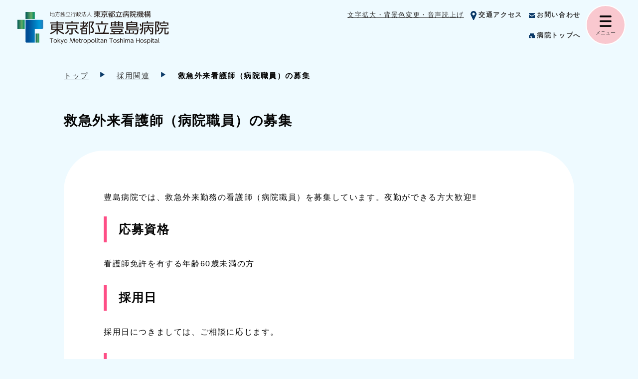

--- FILE ---
content_type: text/html
request_url: https://www.tmhp.jp/toshima/nursing/adoption/emergency_part.html
body_size: 3358
content:
<!doctype html>
<html lang="ja">
<head prefix="og: http://ogp.me/ns# fb: http://ogp.me/ns/fb# article: http://ogp.me/ns/article#">
<meta charset="UTF-8">
<meta name="viewport" content="width=device-width">
<title>救急外来看護師（病院職員）の募集 | 豊島病院 看護部サイト | 東京都立病院機構</title>
<meta name="date" content="2025-04-01T00:00:00+09:00">
<meta name="description" content="救急外来勤務の看護師（病院職員）を募集しています。">
<meta name="twitter:card" content="summary_large_image">
<meta property="og:site_name" content="豊島病院 看護部サイト">
<meta property="og:type" content="article">
<meta property="og:url" content="https://www.tmhp.jp/toshima/nursing/adoption/emergency_part.html">
<meta property="og:title" content="救急外来看護師（病院職員）の募集 | 豊島病院 看護部サイト | 東京都立病院機構">
<meta property="og:description" content="救急外来勤務の看護師（病院職員）を募集しています。">
<meta property="og:image" content="">
<link rel="canonical" href="https://www.tmhp.jp/toshima/nursing/adoption/emergency_part.html">
<!--modules/nursing_module_head.tpl--><link rel="shortcut icon" href="/favicon.ico">
<link href="/exis/css/reset.css" rel="stylesheet">
<link href="/exis/css/foriegn_style.css?ver=202405" rel="stylesheet">
<link href="/exis/css/contents.css?ver=202405" rel="stylesheet">
<link href="/exis/css/page.css?ver=202502" rel="stylesheet">
<link href="/exis/css/nursing.css?ver=202405" rel="stylesheet">
<script src="/exis/js/jquery-3.6.0.min.js"></script>
<script src="/exis/js/spmenu.js?ver=202405"></script>
<script src="/exis/js/gotop.js?ver=202405"></script>
<link href="/exis/js/carousel.css?ver=20240124" rel="stylesheet">
<script src="/exis/js/carousel.js?ver=202405"></script>
<script src="/exis/js/newslist.js"></script>
<script src="/exis/js/fixlink.js"></script>
<script src="/exis/js/sp_tel_link.js"></script>
<script src="/exis/js/ga.js"></script>

</head>
<body class="nursing nursingpage ice">
<!--modules/module_ga_noscript.tpl--><!-- Google Tag Manager (noscript) -->
<noscript><iframe src="https://www.googletagmanager.com/ns.html?id=GTM-54FFS2X" height="0" width="0" style="display:none;visibility:hidden"></iframe></noscript>
<!-- End Google Tag Manager (noscript) -->

  <!-- noscript -->
  <noscript>
    <p class="noscript">本サイトではJavaScriptを使用したコンテンツ・機能を提供しています。JavaScriptを有効にするとご利用いただけます。</p>
  </noscript>
  <!-- スキップリンク -->
  <p><a href="#contents_area" class="skip">本文へ移動</a></p>
  <!-- ▽ ヘッダー -->
  <header class="container">
<!--modules/nursing_module_header.tpl-->
<div class="site_ttl">
      <h1 class="logo"><a href="/toshima/">
        <img src="/toshima/shared/files/002036/ice_logo_toshima.svg" alt="豊島病院看護部" height="48" width="200">
      </a></h1>
    </div>
    <div class="sp_menu">
      <ul class="assist">
<!--modules/module_assist_headerlink.tpl-->        <li class="pc"><a href="https://www4.zoomsight-sv2.jp/TMHP/controller/index.html#https://www.tmhp.jp/toshima/nursing/index.html">文字拡大・背景色変更・音声読上げ</a></li>
        <li class="assist_ico "><img src="/toshima/shared/files/002036/ico_access_navy.png" alt=""><a href="/toshima/about/access.html">交通アクセス</a></li>
        <li class="assist_ico "><img src="/toshima/shared/files/002036/ico_mail_navy.png" alt=""><a href="/toshima/about/inquiry.html">お問い合わせ</a></li>
        <li class="assist_ico "><img src="/toshima/shared/files/002036/ico_hospital_navy.png" alt=""><a href="/toshima/">病院トップへ</a></li>

      </ul>
    </div>
    <ul class="nav">
      <li class=""><a href="/toshima/nursing/nursing_news/">お知らせ</a></li>
      <li class=""><a href="/toshima/nursing/outline/">看護部の概要</a></li>
      <li class=""><a href="/toshima/nursing/adoption/">採用関連</a></li>
      <li class=""><a href="/toshima/nursing_ward/">病棟紹介</a></li>
      <li class=""><a href="/toshima/nursing/delivery.html">認定看護師出前講座</a></li>
      <li class=""><a href="/toshima/nursing/message.html">認定看護師の紹介</a></li>
    </ul>

  </header>
  <div id="contents_area">
    <ul class="breadcrumbs container">
<li><a href="/toshima/nursing/index.html">トップ</a></li><li><a href="/toshima/nursing/adoption/index.html">採⽤関連</a></li><li>救急外来看護師（病院職員）の募集</li>    </ul>

    <script type="application/ld+json">
    {
      "@context": "https://schema.org",
      "@type": "BreadcrumbList",
      "itemListElement": [
	  {
        "@type": "ListItem",
        "position": 1,
        "name": "豊島病院 看護部サイト",
        "item": "https://www.tmhp.jp/toshima/nursing/index.html" 
      },
	  {
        "@type": "ListItem",
        "position": 2,
        "name": "採⽤関連",
        "item": "https://www.tmhp.jp/toshima/nursing/adoption/index.html" 
      },
      {
        "@type": "ListItem",
        "position": 3,
        "name": "救急外来看護師（病院職員）の募集" 
      }
      ]
    }
    </script>


    <h1 class="h1_base container"><span>救急外来看護師（病院職員）の募集</span></h1>
    <div class="contents">
      <div class="main">
<div id="body-in"><div><p>豊島病院では、救急外来勤務の看護師（病院職員）を募集しています。夜勤ができる方大歓迎‼</p></div><div><h2>応募資格</h2></div><div><div><span>看護師免許を有する年齢60歳未満の方<br><br></span></div><div></div></div><div><h2>採用日</h2></div><div><div>採用日につきましては、ご相談に応じます。<br><br></div></div><div><h2>勤務条件</h2></div><div><table style="width: 100%;"><tbody><tr><th class="align_center" style="width: 24.0194%;"><span>業務時間</span></th><td style="width: 74.9806%;">【日勤】 8時30分～17時15分（実働7時間45分）　（注）終了時間については応相談<br>【夜勤】 16時15分～翌9時15分</td></tr></tbody></table></div></div><h2>待遇</h2><table style="width: 100%;"><tbody><tr><th style="width: 22.4527%;" class="align_center">給与</th><td style="width: 76.5473%;">2,040円/h（22時～翌5時の間は2,550円）　<br>（注）1回の夜勤：49,680円（交代制勤務者業務手当15,000円/回含む）</td></tr><tr><th style="width: 22.4527%;" class="align_center">所定</th><td style="width: 76.5473%;">保　険：健康保険、厚生年金、介護保険（40才以上）、雇用保険<br>賞　与：年2回<br>通勤費：実費相当額支給（月55,000円上限）</td></tr></tbody></table><div></div><div id="body-in"><div><h2>応募方法</h2></div><div><div>担当あて応募書類をご送付にて応募ください。<br>書類選考の後、ご都合の良い日時に面談のうえ、採用の可否について後日ご連絡いたします。</div></div><div><table style="width: 100%;"><tbody><tr><th class="align_center" style="width: 32.7121%;"><p><span>お申し込み・お問い合わせ先</span></p></th><td style="width: 65.2879%;"><p><span>〒173-0015　東京都板橋区栄町33-1<br>地方独立行政法人東京都立病院機構　東京都立豊島病院</span></p><p>総務課総務グループ　病院職員採用担当</p><p>（注）お問い合わせは平日9時～17時の間でお願いします。</p><p>電話：03-5375-1234（代表）</p><p>E-mail：ts_ns_recruit@tmhp.jp</p></td></tr></tbody></table><h2>令和7年度採用選考要項（有資格者）豊島病院病院職員</h2><p><a href="/toshima/guide/files/3852/003852/att_0000001.doc" class="word">R7年度採用選考要綱<span class="filestatus">（Word 53KB）</span></a></p><p><a href="/toshima/guide/files/3852/003852/att_0000002.xlsx" class="excel">履歴書（当院所定様式）<span class="filestatus">（Excel 36.7KB）</span></a></p><p><a href="/toshima/guide/files/3852/003852/att_0000003.doc" class="word">採用選考応募シート<span class="filestatus">（Word 37KB）</span></a></p><p><a href="/toshima/guide/files/3852/003852/att_0000004.xls" class="excel">面接選考日程希望表<span class="filestatus">（Excel 31.5KB）</span></a></p></div></div><!-- no_item -->
      </div>
    </div>
  </div>
  <footer>
<!--modules/module_nursing_footer.tpl-->
<p id="gotoTop" class="container"><a href="#top"><img src="/exis/img/gotop_bk.png" alt="ページの先頭へ"></a></p>
    <div class="footer_inner container">


      <div class="fotter_profile">
        <div class="footer_logo">
          <p class="logo"><img src="/toshima/shared/files/001927/w_logo_toshima.svg" alt="豊島病院看護部" height="48" width="200"></p>
        </div>
        <ul class="footer_inquiry">
          <li class="fotter_add">〒173-0015 東京都板橋区栄町33-1</li>
          <li class="switch_tel">
          <img src="/exis/img/ico_tel_bk.png" alt="電話番号">
          <span>代表</span>
          <span class="tel_link">03-5375-1234</span>          </li>
        </ul>
      </div>



      <div class="footer_nav">
        <ul class="footer_nav01">
          <li><a href="/toshima/nursing/nursing_news/">お知らせ</a></li>
          <li><a href="/toshima/nursing/outline/">看護部の概要</a></li>
          <li><a href="/toshima/nursing/adoption/">採用関連</a></li>
        </ul>
        <ul class="footer_nav02">
          <li><a href="/toshima/nursing_ward/">病棟紹介</a></li>
          <li><a href="/toshima/nursing/delivery.html">認定看護師出前講座</a></li>
          <li><a href="/toshima/nursing/message.html">認定看護師の紹介</a></li>
        </ul>
      </div>
      <div class="footer_img">
        <img src="/toshima/shared/files/001927/att_0000001.png" alt="">
      </div>
    </div>
    <div class="footer_sub">
      <div class="footer_sub_inner">
        <ul class="footer_sub_nav">
          <li><a href="/toshima/">豊島病院トップへ</a></li>
          <li><a href="/toshima/about/guideline/personal.html">個⼈情報取り扱い</a></li>
          <li><a href="/toshima/basic_information/website.html">このサイトの利用について</a></li>
          <li><a href="/toshima/basic_information/accessibility.html">アクセシビリティポリシー</a></li>
        </ul>
        <p class="copyright">© TOKYO METROPOLITAN HOSPITAL ORGANIZATION All Rights Reserved.</p>
      </div>
    </div>

  </footer>
<script src="/exis/js/getpdf.js"></script>
</body>
</html>

--- FILE ---
content_type: text/css
request_url: https://www.tmhp.jp/exis/css/foriegn_style.css?ver=202405
body_size: 3415
content:
@charset "utf-8";
/* CSS Document */
/*----------------------------------------------------
 共通
------------------------------------------------------*/
body {
  font-family: "メイリオ", Meiryo, "ヒラギノ角ゴ Pro W3", "Hiragino Kaku Gothic Pro", "ＭＳ Ｐゴシック", "MS PGothic", sans-serif;
  color: #070707;
  background-color: #fff;
  word-break: break-word;
  width: 100%;
  height: 100%;
  /* footerを最下部に固定する */
	display: flex;
	flex-direction: column;
	min-height: 100vh;
  letter-spacing: .1em;
  background-color: #f8f4e7;
  font-weight: normal;
  /* iPhone文字拡大対応 */
  -webkit-text-size-adjust: 100%;
}

.clearfix:after,
.clearfix:before {
  content: ".";
  display: block;
  clear: both;
  height: 0px;
  visibility: hidden;
}

.clearboth {
  clear: both;
}

a {
  color: #333;
}

.pc {
	display: none;
}

.voice {
  display: block;
  width: 1px;
  height: 1px;
  overflow: hidden;
  white-space: nowrap;
  text-indent: 100%;
}

/*noscript指定*/
.noscript {
  margin: 0 auto 1.5em;
  padding: .3em 1em;
  background-color: #eee;
  font-size: 80%;
}

/* スキップリンク */
.skip {
  text-align: center;
  padding: .3em 0;
  top: auto;
  width : 1px;
  font-size: .1%;
  line-height: .1;
  position: absolute;
  left: -100%;
  z-index: 9999;
  background-color: #003477;
  color: #fff;
  font-weight: bold;
}

.skip:focus {
  display: block;
  width: 100%;
  font-size: 100%;
  line-height: 1.5em;
  top: 0;
  left: 0;
}

input[type="submit"] {
  cursor: pointer;
}

header img,
footer img {
  height: auto;
}

tbody {
  /* iPhone文字拡大対応 */
  -webkit-text-size-adjust: 100%;
}

/*----------------------------------------------------
 header
------------------------------------------------------*/
.site_ttl {
  /* background: url(../img/logo.png) no-repeat left center transparent;
  background-size: auto 90%; */
  margin: .8em 0;
  margin-right: 3em;
  line-height: 1.4em;
  letter-spacing: normal;
  position: relative;
  height: 3em;
}

/* .ass_name {
  font-size: 78%;
} */

.logo {
  font-size: 140%;
  font-weight: bold;
  max-height: 100%;
}

.logo a {
  position: absolute;
  text-decoration: none;
  display: flex;
  height: 100%;
  background-size: auto 100%;
  top: 0;
  left: 0;
  border-bottom: 0;
  max-width: 100%;
  align-items: center;
}

.logo img {
  height: 100%;
  width: auto;
}

.assist {
  display: flex;
  flex-wrap: wrap;
  font-size: 80%;
}

.assist li {
  margin: .5em;
}

.assist_ico a {
  font-weight: bold;
  text-decoration: none;
}

.assist_ico img {
  display: inline-block;
  width: 1.3em;
  vertical-align: middle;
  padding-right: .3em;
}

/* グロナビ */
.nav {
  display: flex;
  flex-wrap: wrap;
  justify-content: flex-start;
  margin-bottom: .5em;
  font-weight: bold;
}

.nav li {
  width: 50%;
  margin: 1em 0;
  text-align: center;
}

/* .nav .nav_01 a {
  background-image: url(../img/ico_nav_01_01.png);
  background-size: auto 34px;
  background-position-y: 10px;
}
.nav .nav_02 a {
  background-image: url(../img/ico_nav_01_02.png);
  background-size: auto 34px;
  background-position-y: 10px;
}
.nav .nav_03 a {
  background-image: url(../img/ico_nav_01_03.png);
  background-size: 38px;
  background-position-y: 14px;
}
.nav .nav_04 a {
  background-image: url(../img/ico_nav_01_04.png);
  background-size: auto 34px;
  background-position-y: 10px;
}
.nav .nav_05 a {
  background-image: url(../img/ico_nav_01_05.png);
  background-size: auto 34px;
  background-position-y: 10px;
}
.nav .nav_06 a {
  background-image: url(../img/ico_nav_01_06.png);
  background-size: auto 34px;
  background-position-y: 10px;
}

.nav_type01 .nav_02 a {
  background-image: url(../img/ico_nav_01_07.png);
  background-size: auto 34px;
  background-position-y: 10px;
}
.nav_type01 .nav_03 a {
  background-image: url(../img/ico_nav_01_08.png);
  background-size: 38px;
  background-position-y: 14px;
}
.nav_type01 .nav_04 a {
  background-image: url(../img/ico_nav_01_09.png);
  background-size: auto 34px;
  background-position-y: 10px;
}
.nav_type01 .nav_05 a {
  background-image: url(../img/ico_nav_01_03.png);
  background-size: auto 34px;
  background-position-y: 10px;
}
.nav_type01 .nav_06 a {
  background-image: url(../img/ico_nav_01_10.png);
  background-size: auto 34px;
  background-position-y: 10px;
}
.nav_type01 .nav_07 a {
  background-image: url(../img/ico_nav_01_05.png);
  background-size: auto 34px;
  background-position-y: 10px;
}

.nav_type02 .nav_02 a {
  background-image: url(../img/ico_nav_01_03.png);
  background-size: auto 34px;
  background-position-y: 10px;
}
.nav_type02 .nav_03 a {
  background-image: url(../img/ico_nav_01_07.png);
  background-size: 34px;
  background-position-y: 10px;
}
.nav_type02 .nav_04 a {
  background-image: url(../img/ico_nav_01_11.png);
  background-size: auto 34px;
  background-position-y: 10px;
}
.nav_type02 .nav_05 a {
  background-image: url(../img/ico_nav_01_12.png);
  background-size: auto 34px;
  background-position-y: 10px;
}
.nav_type02 .nav_06 a {
  background-image: url(../img/ico_nav_01_13.png);
  background-size: auto 34px;
  background-position-y: 10px;
} */

.nav a {
  display: flex;
  flex-direction: column;
  justify-content: flex-start;
  align-items: center;
  height: 100%;
  text-decoration: none;
}

.nav img {
  height: 4em;
  width: auto;
  padding: .5em 0;
}

/* 問合せ先 */
.head_contact {
  display: flex;
  flex-direction: column;
  gap: 2rem;
  margin-bottom: 1em;
}

.appoint_tel,
.switch_tel {
  display: flex;
  flex-wrap: wrap;
  align-items: center;
  justify-content: center;
  gap: .2em;
  letter-spacing: 0;
}

.head_contact li:first-child,
.sp_contact li:first-child {
  font-size: 1.6em;
}

.head_contact li:first-child span:not([class]),
.sp_contact li:first-child span:not([class]) {
  font-size: 60%;
  font-weight: bold;
}

.head_contact li:not(:first-child) {
  position: relative;
}

.head_contact li:not(:first-child) span:not([class]),
.sp_contact li:not(:first-child) span:not([class]) {
  font-size: 80%;
  font-weight: bold;
}

.appoint_tel img,
.switch_tel img {
  width: .8em;
}

/* サイト内検索 */
.head_search {
  margin: 2em 0;
}

.search_form {
  height: 3.5em;
  border-radius: 1.75em;
  overflow: hidden;
  background-color: #fff;
  padding-left: 1em;
  display: flex;
  justify-content: space-between;
  margin-bottom: 1em;
  box-shadow: 0px 8px 8px -6px rgba(0, 0, 0, 0.26);
}

.search_form input[type="text"] {
  height: 100%;
  width: calc(100% - 90px);
  border: 1px solid #fff;
}

.search_form input[type="submit"] {
  min-width: 5em;
  height: 100%;
  background: url(../img/ico_search_white.png) no-repeat .9em center #003477;
  background-size: 1.2em;
  color: #fff;
  padding-left: 1.5em;
  border: 1px solid #003477;
  border-bottom-right-radius: 1.75em;
  border-top-right-radius: 1.75em;
  outline-offset: -4px;
}

.head_search p {
  font-size: 0.95em;
}

/* js_onメニュー */
.js_on header {
  position: relative;
}

.menu_off {
  background: url(../img/menu_basic.png) no-repeat center top;
}

.menu_on {
  background: url(../img/menu_basic_close.png) no-repeat center top;
}

.menu_btn {
  position: absolute;
  top: 2em;
  right: 3vw;
  text-decoration: none;
  font-size: 60%;
  display: inline-block;
  padding-top: 2.3em;
  background-size: 2.5em;
  min-width: 4.8em;
  text-align: center;
}
@media screen and (min-width:420px) {
  .menu_btn {
    right: 5vw;
  }
}

.js_on .sp_menu {
  position: absolute;
  top: 4.6em;
  left: 0;
  background-color: #fff;
  width: 100%;
  z-index: 5;
}

.sp_nav {
  display: flex;
  flex-wrap: wrap;
  margin-bottom: 2em;
  font-weight: bold;
}

.sp_nav li {
  width: 50%;
  border-bottom: 1px dashed #707070;
}

.sp_nav li:nth-child(2n) {
  border-right: 1px dashed #707070;
}

.sp_nav a {
  text-decoration: none;
  display: flex;
  justify-content: center;
  align-items: center;
  background-color: #003477;
  color: #fff;
  padding: 1em 0;
}

.sp_nav img {
  display: none;
}

.sp_assist .support {
  display: none;
}

.sp_assist {
  display: flex;
  /* justify-content: center; */
  flex-wrap: wrap;
}

.sp_assist li {
  text-align: center;
  margin-bottom: 1em;
  width: 100%;
}

.sp_assist .head_access,
.sp_assist .head_inquiry,
.sp_assist .assist_ico {
  width: 50%;
}

.sp_contact {
  text-align: center;
}

.sp_contact li {
  margin-bottom: .8em;
  display: flex;
  justify-content: center;
  align-items: center;
}

.sp_contact img {
  width: .8em;
  height: auto;
}

.sp_contact span:not([class]) {
  font-size: 50%;
}

.appoint_tel {
  color: #9b1a1a;
}

.head_contact .tel_link a,
.sp_contact .tel_link a {
  color: inherit;
}

.sp_menu .site_search {
  margin: 0 5vw 2em;
}

.sp_menu .search_form {
  border: 1px solid #b8b8b8;
  box-shadow: none;
}

.sp_menu .site_search p {
  font-size: 95%;
}

/*----------------------------------------------------
 footer
------------------------------------------------------*/
footer {
  background-color: #fff;
  margin-top: 4em;
  letter-spacing: 0;
}

#gotoTop {
  text-align: right;
  min-height: 1.59em;
}

#gotoTop a {
  display: inline-block;
  width: 3.15em;
  height: 3.17em;
  margin-top: -1.57em;
  z-index: 100;
}

#gotoTop img {
  box-shadow: 0px 3px 8px -1px rgb(0, 52, 119, .5);
  border-radius: 50%;
}

.footer_inner {
  margin: 1.5em 0 3em;
}

.footer_inquiry {
  margin-bottom: 2.5em;
}

.fotter_profile {
  text-align: center;
}

.footer_inquiry li {
  margin-bottom: .5em;
}

.footer_logo {
  margin-bottom: 1em;
}

.footer_logo .logo {
  height: 2em;
}

.fotter_tel,
.fotter_fax {
  font-size: 1.8em;
}

.fotter_tel span,
.fotter_fax span {
  font-size: 50%;
  padding: 0 .5em;
}

.fotter_tel img,
.fotter_fax img {
  width: 1em;
}

.footer_appoint_tel,
.footer_switch_tel,
.footer_inquiry .appoint_tel,
.footer_inquiry .switch_tel {
  display: flex;
  flex-wrap: wrap;
  align-items: center;
  justify-content: center;
  gap: .2em
}

.footer_appoint_tel,
.footer_inquiry li:nth-child(2) {
  font-size: 1.6em;
}

.footer_appoint_tel img,
.footer_switch_tel img,
.footer_inquiry .appoint_tel img,
.footer_inquiry .switch_tel img {
  width: .8em;
  height: auto;
}

.footer_appoint_tel span:not([class]),
.footer_inquiry li:nth-child(2) span:not([class]) {
  font-size: 60%;
  font-weight: bold;
}
.footer_switch_tel span:not([class]),
.footer_inquiry li:not(:nth-child(2)) span:not([class]) {
  font-size: 80%;
  font-weight: bold;
}

.footer_appoint_tel {
  color: #9b1a1a;
}

.footer_inquiry .tel_link a {
  color: inherit;
}

.footer_nav01 li,
.footer_nav02 li {
  border-bottom: dashed 1px #707070;
}

.footer_nav01 a,
.footer_nav02 a {
  padding: 1em 3em 1em 1em;
  text-decoration: none;
  display: block;
  background: url(../img/ico_link_blue01.png) no-repeat calc(100% - 1em) center;
  background-size: .8em;
}


.footer_sub {
  background-color: #003477;
  padding: 3em 5vw;
}

.footer_sub,
.footer_sub a {
  color: #fff;
}

.footer_sub_nav {
  display: flex;
  flex-wrap: wrap;
}

.footer_sub_nav li {
  width: 50%;
  text-align: center;
  margin-bottom: 2em;
}

.copyright {
  font-size: 81.5%;
  line-height: 1.5;
  text-align: center;
}

/*----------------------------------------------------
 snsモジュール
------------------------------------------------------*/
.sns_parts {
  text-align: center;
  margin: 3.5em auto !important;
}

.sns_parts > * {
  max-width: 100% !important;
  max-height: 100% !important;
  margin: 0 auto !important;
}

.sns_parts > .instagram-media {
  max-width: 540px !important;
}

/*----------------------------------------------------
 タブレット表示
------------------------------------------------------*/
@media screen and (min-width:780px), print {
  /*
   header
  ------------------------------------------------------*/
  /* .nav {
    flex-wrap: nowrap;
  } */

  .nav li {
    padding: 0 .5em;
  }

  /* .nav_type01 li {
    width: calc(100% / 6);
  }

  .nav_type02 li {
    width: 20%;
  } */

  /* .nav a {
    display: block;
  } */

  .nav a:hover {
    opacity: .6;
  }

}

/*----------------------------------------------------
 pc表示
------------------------------------------------------*/
@media screen and (min-width:1230px), print {

  body {
    /* iPadでの背景色切れ対応 */
    min-width: 960px;
  }

  /*
   共通
  ------------------------------------------------------*/
  .pc {
    display: block;
  }

  .sp {
    display: none;
  }

  /*
   header
  ------------------------------------------------------*/
  .site_ttl {
    float: left;
    width: calc(25em + 20px);
    z-index: 10;
    position: relative;
    background-size: auto 3em;
    height: 6em;
    padding-right: 0;
    margin-left: -20px;
  }

  .site_ttl a {
    background-color: #f8f4e7;
    border-bottom-right-radius: 40px;
    padding: .5em 0 1em;
    background-size: auto 2.5em;
    background-position-y: .5em;
    max-width: none;
  }

  .site_ttl img {
    height: 108%;
  }

  .sp_menu,
  .js_on .sp_menu {
    position: static;
  }

  .page.js_on .sp_menu,
  .foreign.js_on .sp_menu {
    background-color: inherit;
  }
  .assist {
    float: right;
    width: calc(100% - 36.5em);
    padding-top: .5em;
    justify-content: flex-end;
    z-index: 10;
    position: sticky;
    background-color: #f8f4e7;
  }

  .nav {
    display: grid;
    grid-auto-flow: column;
    justify-content: unset;
    clear: both;
    background-color: #003477;
    border-radius: 100px;
    margin-bottom: 1em;
  }

  .nav li {
    width: auto;
    margin: 0;
  }

  .nav li:not(:first-child) {
    border-left: 1px solid #fff;
  }

  .nav a {
    color: #fff;
    padding: 1em .5em;
  }
  /*
   footer
  ------------------------------------------------------*/
  .footer_inner {
    display: flex;
    justify-content: space-between;
    padding-top: 3em;
  }

  .fotter_profile {
    width: 30%;
    margin-bottom: 3em;
    text-align: left;
  }

  .footer_inquiry {
    display: flex;
    flex-direction: column;
    align-items: flex-start;
    gap: 1em;
  }
  
  .footer_inquiry li {
    margin-bottom: 0;
  }

  .footer_nav {
    display: flex;
    width: 60%;
    justify-content: flex-end;
    max-width: 60em;
    margin-bottom: 3em;
  }

  .footer_nav ul {
    width: 48%;
  }

  .footer_nav ul:not(:first-child) {
    margin-left: 4%;
  }

  .fotter_tel,
  .fotter_fax {
    justify-content: flex-start;
  }

  .footer_sub {
    padding: .5em 5vw;
  }

  .footer_sub_inner {
    display: flex;
    justify-content: space-between;
    padding: 1em 0;
    width: 100%;
  }

  .footer_sub_nav li {
    width: auto;
    margin-bottom: 0;
  }

  .footer_sub_nav li:not(:last-child) {
    margin-right: 2em;
  }

  .copyright {
    display: flex;
    align-items: center;
  }

  /* エディタ用 */
  #tinymce .footer_inner {
    max-width: 100%;
  }
}

@media print {
  #gotoTop,
  .menu_btn {
    display: none;
  }
}

/* 文字サイズ・色合いの変更（設定）
=============================================================================================*/
.fsize ul,
.bgcolor ul {
    display: flex;
    flex-wrap: wrap;
    margin: -1em 0 2em;
}

.fsize a,
.bgcolor a {
    padding: .3em 2em;
    border: 1px solid #666;
    border-radius: 5px;
    display: block;
    min-width: 8em;
    text-align: center;
}

.main .fsize a::before,
.main .bgcolor a::before {
  content: none;
}

.fsize li,
.bgcolor li {
    margin-right: 1.5em;
}

.bt2 a {
    background-color: #000;
    color: #fff;
}

.bt3 a {
    background-color: #00f;
    color: #ff0;
}

/* 画面色（全ページ共通）
=============================================================================================*/
.nonebg footer,
.nonebg h2,
.nonebg .top_main h2,
.nonebg .movie {
	background-image: none;
}

/* 画面色　黒 */
.black * {
  color: #FFF !important;
  background-color: #000 !important;
  border-color: #fff !important;
}

body.black {
  background-image: none;
  background-color: #000;
}

.black #main_vis .inner { background-color: transparent !important;}

.black h2
.black h2 a {
  background-color: #FFF !important;
  color: #000 !important;
}

/* 画面色　青 */

.blue * {
  color: #FF0 !important;
  background-color: #00F !important;
  border-color: #FF0 !important;
}

body.blue {
  background-image: none;
  background-color: #00F;
}

.blue h2 a {
  background-color: #FF0 !important;
  color: #00F !important;
}


--- FILE ---
content_type: text/css
request_url: https://www.tmhp.jp/exis/css/nursing.css?ver=202405
body_size: 3434
content:
@charset "utf-8";
/* CSS Document */
/*----------------------------------------------------
 共通
------------------------------------------------------*/
.site_ttl {
  margin-right: 4em;
}

.head_sitetop a {
  display: inline-block;
  padding-left: 1.3em;
  background: url(../img/ico_hospital_site.png) no-repeat left center;
  background-size: 1em;
  text-decoration: none;
  font-weight: bold;
}

.menu_btn {
  background-color: #f1e9d1;
  border-radius: 50%;
  width: 6.25em;
  height: 6.25em;
  border: 2px solid #fff;
  top: 1em;
  letter-spacing: normal;
  padding-top: 2.8em;
  background-size: 2.2em;
  right: 5vw;
}

.menu_off,
.menu_on {
  background-position-y: 1em;
}

.js_on .sp_menu {
  padding-bottom: 1em;
}

.nav a {
  padding-top: 1em;
}

.nav .nav_01 a,
.nav .nav_02 a,
.nav .nav_03 a,
.nav .nav_04 a,
.nav .nav_05 a,
.nav .nav_06 a {
  background-image: none;
}

.sp_nav li:nth-child(2n) {
  border-right: none;
}

.sp_nav li:nth-child(2n + 1) {
  border-right: 1px dashed #707070;
}

.sp_nav a {
  background-color: transparent;
  color: #333;
}

.sp_assist {
  justify-content: flex-start;
}

.sp_assist li {
  margin-bottom: 1.5em;
}

.sp_assist .head_sitetop {
  width: 50%;
}

.breadcrumbs {
  background-color: inherit;
}

.breadcrumbs li {
  color: inherit;
}
#gotoTop img {
  box-shadow: 0px 3px 8px -1px rgb(177, 200, 204, .5);
}

/*----------------------------------------------------
 トップ
------------------------------------------------------*/
.mv_wrap {
  width: 100%;
  margin: 0;
}

#mv .carousel__item {
  border-radius: 60px;
}

#hospitals_list {
  margin: 2em 0;
}

#hospitals_list h3 {
  margin: -1.5em auto 1em;
  padding: 1em 1.5em 0;
  justify-content: center;
  border-top-left-radius: 10px;
  min-width: 9.75em;
  width: calc(100% - 2em);
}

#hospitals_list img {
  border-radius: 30px;
}

.news_h2 {
  border-radius: 30px 30px 0 0;
}

.news {
  border-radius: 0 0 30px 30px;
}

.news_dl {
  display: block;
}

.news_date,
.new .news_date,
.news_detail {
  width: 100%;
}

.new .news_date::after {
  content: "new";
  display: inline-block;
  background-color: #9b1a1a;
  color: #fff;
  padding: 0 .5em;
  border-radius: 5px;
  font-size: 80%;
  margin-left: .5em;
}

/*----------------------------------------------------
 メニューページ
------------------------------------------------------*/
.nursingmenu .h1_base {
  justify-content: center;
}

.nursingmenu #mv,
.nursingmenu .menu_mv {
  height: 160px;
  overflow: hidden;
}

.nursingmenu #mv img,
.nursingmenu .menu_mv img {
  height: 160px;
  width: 100%;
  object-fit: cover;
  object-position: center;
}

.nursingmenu .contents {
  padding-top: 0;
}

.nursingmenu .menu_list > li {
  margin-bottom: 2.5em;
}

.nursingmenu .cat01 {
  border-bottom: none;
  background-color: #fff;
  border-radius: 30px;
  padding: 1.3em 1.5em 1.3em 3.5em;
  background-position-x: 1.3em;
  font-size: 150%;
}

.nursingmenu .cat02 {
  margin: 1em;
}

/*----------------------------------------------------
 ニュースリスト
------------------------------------------------------*/
.nursingmenu .news_cont {
  padding: 2.5em 0 1em;
}

.nursingmenu .news_cont li {
  padding: 1em 0;
  border-bottom: 1px dashed #707070;
}

.nursingmenu .news_cont a {
  display: block;
  text-decoration: none;
  padding-right: 1.5em;
  background: url(../img/ico_link_blue01.png) no-repeat calc(100% - 1px) center;
  background-size: 1em;
}

.nursingmenu .news_dl {
  display: flex;
  flex-wrap: wrap;
}

.nursingmenu .news_detail {
  text-decoration: underline;
  width: 100%;
}

/*----------------------------------------------------
 メインコンテンツ
------------------------------------------------------*/
.news_list .contents,
.nursingpage .contents {
  background-color: #fff;
}

.contents {
  padding: 3em 5vw;
}

.main {
  padding: 0;
  background-color: inherit;
}

/*----------------------------------------------------
 フッタ
------------------------------------------------------*/
.footer_img {
  display: flex;
  justify-content: center;
  align-items: center;
  padding-top: 1.5em;
}

.footer_img img {
  width: 40%;
}

.nursing .footer_inquiry .appoint_tel,
.nursing .footer_inquiry .switch_tel {
  font-size: 1.8em;
  gap: 0;
}

.nursing .footer_inquiry .appoint_tel img,
.nursing .footer_inquiry .switch_tel img {
  width: 1em;
  height: auto;
}

.nursing .footer_inquiry .appoint_tel span:not([class]),
.nursing .footer_inquiry .switch_tel span:not([class]) {
  font-size: 50%;
  padding: 0 .5em;
  font-weight: normal;
}
/*----------------------------------------------------
 タブレット表示
------------------------------------------------------*/
@media screen and (min-width:671px), print {
  .footer_img img {
    width: 240px;
  }
}

/*----------------------------------------------------
 pc表示
------------------------------------------------------*/
@media screen and (min-width:1230px), print {
  /*
   共通
  ------------------------------------------------------*/
  .js_on header {
    align-items: center;
  }

  .nursingpage .sp_menu,
  .nursingmenu .sp_menu {
    width: calc(100% - 33em);
    margin-top: -1.5em;
  }

  .nursingpage header,
  .nursingmenu header {
    justify-content: space-between;
  }

  .assist {
    z-index: 5;
    padding-right: 4.2em;
    padding-top: .3em;
    width: calc(100% - 37em)
  }

  .menu_btn {
    z-index: 11;
    right: -30px;
    width: 8.35em;
    height: 8.35em;
    padding-top: 4.2em;
  }

  .menu_off,
  .menu_on {
    background-position-y: 2em;
    background-size: 2.5em;
  }

  .js_on .sp_menu {
    padding-bottom: 0;
  }

  .pc_nav {
    position: absolute;
    width: 22.5em;
    max-width: 100%;
    top:0;
    right: -50px;
    background-color: #fff;
    z-index: 10;
    min-height: 100vh;
    padding-top: 6em;
  }

  .pc_nav li {
    border-bottom: 1px dashed #707070;
    padding: 1.5em;
  }

  .pc_nav a {
    display: block;
    width: 100%;
    text-decoration: none;
    background: url(../img/ico_link_blue01.png) no-repeat right center;
    background-size: 1em;
  }

  .footer_img {
    width: 10%;
    padding-top: 0;
    padding-left: 1em;
    margin-bottom: 3em;
  }

  /*
   トップ
  ------------------------------------------------------*/
  #mv .carousel__control {
    padding-bottom: 0;
  }

  /* .nursingtop #contents_area {
    margin-top: -3em;
  } */
  #hospitals_list {
    margin: 5em 0 3em;
  }

  .news_h2 {
    border-radius: 30px 0 0 30px;
  }
  
  .news {
    border-radius: 0 30px 30px 0;
  }
  
    /*
   メニューページ
  ------------------------------------------------------*/
  .menu_list .cat01 {
    background-size: .6em;
    padding-left: 2.5em;
  }

  /*
   ニュースリスト
  ------------------------------------------------------*/
  .nursingmenu .news_cont {
    padding: 80px 0 0;
  }

  /*
   メインコンテンツ
  ------------------------------------------------------*/
  .contents {
    border-radius: 80px;
    padding: 80px;
    display: block;
    width: 80vw;
    margin: 0 auto;
  }
  .nursingmenu #mv,
  .nursingmenu .menu_mv {
    height: 200px;
    width: calc(100vw - 120px);
    margin-left: calc(-8vw + 60px);
  }

  .nursingmenu #mv img,
  .nursingmenu .menu_mv img {
    height: 200px;
    border-radius: 80px;
  }

  .nursing .contents > .main {
    width: 100%;
    padding: 0;
  }

  .nursingmenu .menu_list {
  margin-bottom: 0;
  }

  .nursingmenu .menu_list > li {
    width: 30%;
  }

  .nursingmenu .menu_list > li:not(:nth-child(3n)) {
    margin-right: 5%;
  }

  .nursingpage #contents_area {
    width: 80%;
  }
}

/*----------------------------------------------------
 カラーバリエーション
------------------------------------------------------*/
/*
 アイス
------------------------------------------------------*/
body.ice,
.ice .main .bg_div,
.ice .main .qa dd {
  background-color: #eefaff;
}
.ice .menu_btn,
.ice .news_h2 {
  background-color: #f9c8cf;
}
.ice .menu_off {
  background-image: url(../img/menu_ice.png)
}
.ice .menu_on {
  background-image: url(../img/menu_close_ice.png)
}
.ice .head_access a {
  background-image: url(../img/ico_access_navy.png);
}
.ice .head_inquiry a {
  background-image: url(../img/ico_mail_navy.png);
}
.ice .head_sitetop a {
  background-image: url(../img/ico_hospital_navy.png);
}
.ice #mv .carousel__pager button {
  background-color: #8adeff;
  border-color: #eff7f6;
}
.ice #mv .carousel__pager button:disabled {
  background-color: #fe4e86;
}
.ice #mv .carousel__autoPlayOffButton {
  background-image: url(../img/mv_stop_ice.png);
}
.ice #mv .carousel__autoPlayOnButton {
  background-image: url(../img/mv_play_ice.png);
}
.ice .hospitals_wrap {
  background-image: url(../img/bg_dot_pink.png)
}
.ice #hospitals_list h3,
.ice .news_h2,
.ice .link_btn,
.ice .footer_sub,
.ice .footer_sub a,
.ice .link_more {
  color: #222;
}
.ice .link_btn,
.ice .footer_sub,
.ice .footer_sub a,
.ice .link_more {
  background-color: #8adeff;
}
.ice .link_btn::before,
.ice .link_more::before {
  background-image: url(../img/ico_link_bk.png);
}
.ice .news_cont a,
.ice .footer_nav01 a,
.ice .footer_nav02 a,
.ice .menu_list .cat01 {
  background-image: url(../img/ico_link_pink.png);
}
.ice .main .qa dd::after {
  border-bottom-color: #eefaff;
}
.ice .breadcrumbs li:not(:first-child)::before {
  background-image: url(../img/ico_link02_navy.png);
}
.ice .main h2,
.ice .main h3,
.ice .main h4,
.ice .main h5::after {
  border-color: #fe4e86;
}
.ice .main .disc {
  list-style-image: url(../img/ico_dot_pink.png)
}
.ice .main .link_normal,
.ice .main ul:not(.links_01) .link_anchor::before,
.ice .main ul:not(.links_02) .link_anchor::before,
.ice .main ul:not(.links_03) .link_anchor::before,
.ice .main ul:not(.links_04) .link_anchor::before,
.ice .main ul:not(.links_05) .link_anchor::before,
.ice .main ul:not(.links_06) .link_anchor::before,
.ice .main ul:not(.links_07) .link_anchor::before,
.ice .main ul:not(.links_08) .link_anchor::before,
.ice .main .links_01 a,
.ice .main .links_02 a,
.ice .main .links_03 a::after,
.ice .main .links_04 a::after,
.ice .main .links_05 a::after,
.ice .main .links_06 a::after {
  background-image: url(../img/ico_link02_pink.png);
}
.ice .main .link_blank {
  background-image: url(../img/ico_link02_pink.png), url(../img/ico_link_blank.png);
}
.ice .main .links_07 a,
.ice .main .links_08 a {
  background-image: url(../img/ico_link_pink.png);
}
.ice .att_light_color {
  background-image: url(../img/att_light_navy.png);
}
.ice .att_right_color {
  background-image: url(../img/att_right_navy.png);
}
.ice .att_circle_color {
  background-image: url(../img/att_circle_navy.png);
}
.ice .att_excl_color {
  background-image: url(../img/att_excl_navy.png);
}
.ice .att_arrow_color {
  background-image: url(../img/att_arrow_navy.png);
}
.ice .att_left_color {
  background-image: url(../img/att_right_navy.png);
}
.ice .sub_close::before {
  background-image: url(../img/ico_opn_navy.png);
}
.ice .sub_open::before {
  background-image: url(../img/ico_cls_navy.png);
}
.ice .qa_close a {
  background-image: url(../img/ico_opn_navy.png)
}
.ice .qa_open a {
  background-image: url(../img/ico_cls_navy.png)
}
.ice .main .table_scroll::before {
  background-image: url(../img/ico_arr_navy.png);
}
.ice .contact dt::before {
  background-image: url(../img/ico_mail_pink.png);
}
.ice .enqbutton input[type="submit"] {
  border-color: #fe4e86;
}

.ice .enqbutton input[type="submit"]:hover {
  background-color: #eefaff;
}

@media screen and (min-width: 1230px), print {
  .ice .site_ttl a,
  .ice .assist {
    background-color: #eefaff;
  }
  .ice .pc_nav a {
    background-image: url(../img/ico_link_pink.png);
  }
}

/*
 マンダリン
------------------------------------------------------*/
body.mandarin,
.mandarin .main .bg_div,
.mandarin .main .qa dd {
  background-color: #fff8ee;
}
.mandarin .menu_btn,
.mandarin .news_h2 {
  background-color: #bff2f0;
}
.mandarin .menu_off {
  background-image: url(../img/menu_mandarin.png)
}
.mandarin .menu_on {
  background-image: url(../img/menu_close_mandarin.png)
}
.mandarin .head_access a {
  background-image: url(../img/ico_access_navy.png);
}
.mandarin .head_inquiry a {
  background-image: url(../img/ico_mail_navy.png);
}
.mandarin .head_sitetop a {
  background-image: url(../img/ico_hospital_navy.png);
}
.mandarin #mv .carousel__pager button {
  background-color: #ffc77a;
  border-color: #fff8ee;
}
.mandarin #mv .carousel__pager button:disabled {
  background-color: #00b4e2;
}
.mandarin #mv .carousel__autoPlayOffButton {
  background-image: url(../img/mv_stop_mandarin.png);
}
.mandarin #mv .carousel__autoPlayOnButton {
  background-image: url(../img/mv_play_mandarin.png);
}
.mandarin .hospitals_wrap {
  background-image: url(../img/bg_dot_sky.png)
}
.mandarin #hospitals_list h3,
.mandarin .news_h2,
.mandarin .link_btn,
.mandarin .footer_sub,
.mandarin .footer_sub a,
.mandarin .link_more {
  color: #222;
}
.mandarin .link_btn,
.mandarin .footer_sub,
.mandarin .footer_sub a,
.mandarin .link_more {
  background-color: #ffc77a;
}
.mandarin .link_btn::before,
.mandarin .link_more::before {
  background-image: url(../img/ico_link_bk.png);
}
.mandarin .news_cont a,
.mandarin .footer_nav01 a,
.mandarin .footer_nav02 a,
.mandarin .menu_list .cat01 {
  background-image: url(../img/ico_link_sky.png);
}
.mandarin .main .qa dd::after {
  border-bottom-color: #fff8ee;
}
.mandarin .breadcrumbs li:not(:first-child)::before {
  background-image: url(../img/ico_link02_navy.png);
}
.mandarin .main h2,
.mandarin .main h3,
.mandarin .main h4,
.mandarin .main h5::after {
  border-color: #00b4e2;
}
.mandarin .main .disc {
  list-style-image: url(../img/ico_dot_sky.png)
}
.mandarin .main .link_normal,
.mandarin .main ul:not(.links_01) .link_anchor::before,
.mandarin .main ul:not(.links_02) .link_anchor::before,
.mandarin .main ul:not(.links_03) .link_anchor::before,
.mandarin .main ul:not(.links_04) .link_anchor::before,
.mandarin .main ul:not(.links_05) .link_anchor::before,
.mandarin .main ul:not(.links_06) .link_anchor::before,
.mandarin .main ul:not(.links_07) .link_anchor::before,
.mandarin .main ul:not(.links_08) .link_anchor::before,
.mandarin .main .links_01 a,
.mandarin .main .links_02 a,
.mandarin .main .links_03 a::after,
.mandarin .main .links_04 a::after,
.mandarin .main .links_05 a::after,
.mandarin .main .links_06 a::after {
  background-image: url(../img/ico_link02_sky.png);
}
.mandarin .main .link_blank {
  background-image: url(../img/ico_link02_sky.png), url(../img/ico_link_blank.png);
}
.mandarin .main .links_07 a,
.mandarin .main .links_08 a {
  background-image: url(../img/ico_link_sky.png);
}
.mandarin .att_light_color {
  background-image: url(../img/att_light_navy.png);
}
.mandarin .att_right_color {
  background-image: url(../img/att_right_navy.png);
}
.mandarin .att_circle_color {
  background-image: url(../img/att_circle_navy.png);
}
.mandarin .att_excl_color {
  background-image: url(../img/att_excl_navy.png);
}
.mandarin .att_arrow_color {
  background-image: url(../img/att_arrow_navy.png);
}
.mandarin .att_left_color {
  background-image: url(../img/att_right_navy.png);
}
.mandarin .sub_close::before {
  background-image: url(../img/ico_opn_navy.png);
}
.mandarin .sub_open::before {
  background-image: url(../img/ico_cls_navy.png);
}
.mandarin .qa_close a {
  background-image: url(../img/ico_opn_navy.png)
}
.mandarin .qa_open a {
  background-image: url(../img/ico_cls_navy.png)
}
.mandarin .main .table_scroll::before {
  background-image: url(../img/ico_arr_navy.png);
}
.mandarin .contact dt::before {
  background-image: url(../img/ico_mail_sky.png);
}
.mandarin .enqbutton input[type="submit"] {
  border-color: #00b4e2;
}

.mandarin .enqbutton input[type="submit"]:hover {
  background-color: #fff8ee;
}

@media screen and (min-width: 1230px), print {
  .mandarin .site_ttl a,
  .mandarin .assist {
    background-color: #fff8ee;
  }
  .mandarin .pc_nav a {
    background-image: url(../img/ico_link_sky.png);
  }
}

/*
 ラベンダー
------------------------------------------------------*/
body.lavender,
.lavender .main .bg_div,
.lavender .main .qa dd {
  background-color: #fcf3ff;
}
.lavender .menu_btn,
.lavender .news_h2 {
  background-color: #d9ee88;
}
.lavender .menu_off {
  background-image: url(../img/menu_lavender.png)
}
.lavender .menu_on {
  background-image: url(../img/menu_close_lavender.png)
}
.lavender .head_access a {
  background-image: url(../img/ico_access_grape.png);
}
.lavender .head_inquiry a {
  background-image: url(../img/ico_mail_grape.png);
}
.lavender .head_sitetop a {
  background-image: url(../img/ico_hospital_grape.png);
}
.lavender #mv .carousel__pager button {
  background-color: #d2baee;
  border-color: #e9fbf6;
}
.lavender #mv .carousel__pager button:disabled {
  background-color: #81b700;
}
.lavender #mv .carousel__autoPlayOffButton {
  background-image: url(../img/mv_stop_lavender.png);
}
.lavender #mv .carousel__autoPlayOnButton {
  background-image: url(../img/mv_play_lavender.png);
}
.lavender .hospitals_wrap {
  background-image: url(../img/bg_dot_lime.png)
}
.lavender #hospitals_list h3,
.lavender .news_h2,
.lavender .link_btn,
.lavender .footer_sub,
.lavender .footer_sub a,
.lavender .link_more {
  color: #222;
}
.lavender .link_btn,
.lavender .footer_sub,
.lavender .footer_sub a,
.lavender .link_more {
  background-color: #d2baee;
}
.lavender .link_btn::before,
.lavender .link_more::before {
  background-image: url(../img/ico_link_bk.png);
}
.lavender .news_cont a,
.lavender .footer_nav01 a,
.lavender .footer_nav02 a,
.lavender .menu_list .cat01 {
  background-image: url(../img/ico_link_lime.png);
}
.lavender .main .qa dd::after {
  border-bottom-color: #fcf3ff;
}
.lavender .breadcrumbs li:not(:first-child)::before {
  background-image: url(../img/ico_link02_grape.png);
}
.lavender .main h2,
.lavender .main h3,
.lavender .main h4,
.lavender .main h5::after {
  border-color: #81b700;
}
.lavender .main .disc {
  list-style-image: url(../img/ico_dot_lime.png)
}
.lavender .main .link_normal,
.lavender .main ul:not(.links_01) .link_anchor::before,
.lavender .main ul:not(.links_02) .link_anchor::before,
.lavender .main ul:not(.links_03) .link_anchor::before,
.lavender .main ul:not(.links_04) .link_anchor::before,
.lavender .main ul:not(.links_05) .link_anchor::before,
.lavender .main ul:not(.links_06) .link_anchor::before,
.lavender .main ul:not(.links_07) .link_anchor::before,
.lavender .main ul:not(.links_08) .link_anchor::before,
.lavender .main .links_01 a,
.lavender .main .links_02 a,
.lavender .main .links_03 a::after,
.lavender .main .links_04 a::after,
.lavender .main .links_05 a::after,
.lavender .main .links_06 a::after {
  background-image: url(../img/ico_link02_lime.png);
}
.lavender .main .link_blank {
  background-image: url(../img/ico_link02_lime.png), url(../img/ico_link_blank.png);
}
.lavender .main .links_07 a,
.lavender .main .links_08 a {
  background-image: url(../img/ico_link_lime.png);
}
.lavender .att_light_color {
  background-image: url(../img/att_light_grape.png);
}
.lavender .att_right_color {
  background-image: url(../img/att_right_grape.png);
}
.lavender .att_circle_color {
  background-image: url(../img/att_circle_grape.png);
}
.lavender .att_excl_color {
  background-image: url(../img/att_excl_grape.png);
}
.lavender .att_arrow_color {
  background-image: url(../img/att_arrow_grape.png);
}
.lavender .att_left_color {
  background-image: url(../img/att_right_grape.png);
}
.lavender .sub_close::before {
  background-image: url(../img/ico_opn_grape.png);
}
.lavender .sub_open::before {
  background-image: url(../img/ico_cls_grape.png);
}
.lavender .qa_close a {
  background-image: url(../img/ico_opn_grape.png)
}
.lavender .qa_open a {
  background-image: url(../img/ico_cls_grape.png)
}
.lavender .main .table_scroll::before {
  background-image: url(../img/ico_arr_grape.png);
}
.lavender .contact dt::before {
  background-image: url(../img/ico_mail_lime02.png);
}
.lavender .enqbutton input[type="submit"] {
  border-color: #81b700;
}

.lavender .enqbutton input[type="submit"]:hover {
  background-color: #e9fbf6;
}

@media screen and (min-width: 1230px), print {
  .lavender .site_ttl a,
  .lavender .assist {
    background-color: #fcf3ff;
  }
  .lavender .pc_nav a {
    background-image: url(../img/ico_link_lime.png);
  }
}

/*
 ミント
------------------------------------------------------*/
body.mint,
.mint .main .bg_div,
.mint .main .qa dd {
  background-color: #e9fbf6;
}
.mint .menu_btn,
.mint .news_h2 {
  background-color: #dfb798;
}
.mint .menu_off {
  background-image: url(../img/menu_mint.png)
}
.mint .menu_on {
  background-image: url(../img/menu_close_mint.png)
}
.mint .head_access a {
  background-image: url(../img/ico_access_grape.png);
}
.mint .head_inquiry a {
  background-image: url(../img/ico_mail_grape.png);
}
.mint .head_sitetop a {
  background-image: url(../img/ico_hospital_grape.png);
}
.mint #mv .carousel__pager button {
  background-color: #97ebd2;
  border-color: #e9fbf6;
}
.mint #mv .carousel__pager button:disabled {
  background-color: #88391a;
}
.mint #mv .carousel__autoPlayOffButton {
  background-image: url(../img/mv_stop_mint.png);
}
.mint #mv .carousel__autoPlayOnButton {
  background-image: url(../img/mv_play_mint.png);
}
.mint .hospitals_wrap {
  background-image: url(../img/bg_dot_pale.png)
}
.mint #hospitals_list h3,
.mint .news_h2,
.mint .link_btn,
.mint .footer_sub,
.mint .footer_sub a,
.mint .link_more {
  color: #222;
}
.mint .link_btn,
.mint .footer_sub,
.mint .footer_sub a,
.mint .link_more {
  background-color: #97ebd2;
}
.mint .link_btn::before,
.mint .link_more {
  background-image: url(../img/ico_link_bk.png);
}
.mint .news_cont a,
.mint .footer_nav01 a,
.mint .footer_nav02 a,
.mint .menu_list .cat01 {
  background-image: url(../img/ico_link_brown.png);
}
.mint .main .qa dd::after {
  border-bottom-color: #e9fbf6;
}
.mint .breadcrumbs li:not(:first-child)::before {
  background-image: url(../img/ico_link02_grape.png);
}
.mint .main h2,
.mint .main h3,
.mint .main h4,
.mint .main h5::after {
  border-color: #88391a;
}
.mint .main .disc {
  list-style-image: url(../img/ico_dot_pale.png)
}
.mint .main .link_normal,
.mint .main ul:not(.links_01) .link_anchor::before,
.mint .main ul:not(.links_02) .link_anchor::before,
.mint .main ul:not(.links_03) .link_anchor::before,
.mint .main ul:not(.links_04) .link_anchor::before,
.mint .main ul:not(.links_05) .link_anchor::before,
.mint .main ul:not(.links_06) .link_anchor::before,
.mint .main ul:not(.links_07) .link_anchor::before,
.mint .main ul:not(.links_08) .link_anchor::before,
.mint .main .links_01 a,
.mint .main .links_02 a,
.mint .main .links_03 a::after,
.mint .main .links_04 a::after,
.mint .main .links_05 a::after,
.mint .main .links_06 a::after {
  background-image: url(../img/ico_link02_brown.png);
}
.mint .main .link_blank {
  background-image: url(../img/ico_link02_brown.png), url(../img/ico_link_blank.png);
}
.mint .main .links_07 a,
.mint .main .links_08 a {
  background-image: url(../img/ico_link_brown.png);
}
.mint .att_light_color {
  background-image: url(../img/att_light_grape.png);
}
.mint .att_right_color {
  background-image: url(../img/att_right_grape.png);
}
.mint .att_circle_color {
  background-image: url(../img/att_circle_grape.png);
}
.mint .att_excl_color {
  background-image: url(../img/att_excl_grape.png);
}
.mint .att_arrow_color {
  background-image: url(../img/att_arrow_grape.png);
}
.mint .att_left_color {
  background-image: url(../img/att_right_grape.png);
}
.mint .sub_close::before {
  background-image: url(../img/ico_opn_grape.png);
}
.mint .sub_open::before {
  background-image: url(../img/ico_cls_grape.png);
}
.mint .qa_close a {
  background-image: url(../img/ico_opn_grape.png)
}
.mint .qa_open a {
  background-image: url(../img/ico_cls_grape.png)
}
.mint .main .table_scroll::before {
  background-image: url(../img/ico_arr_grape.png);
}
.mint .contact dt::before {
  background-image: url(../img/ico_mail_brown.png);
}
.mint .enqbutton input[type="submit"] {
  border-color: #88391a;
}

.mint .enqbutton input[type="submit"]:hover {
  background-color: #e9fbf6;
}

@media screen and (min-width: 1230px), print {
  .mint .site_ttl a,
  .mint .assist {
    background-color: #e9fbf6;
  }
  .mint .pc_nav a {
    background-image: url(../img/ico_link_brown.png);
  }
}


--- FILE ---
content_type: text/css
request_url: https://www.tmhp.jp/exis/js/carousel.css?ver=20240124
body_size: 553
content:
.carousel button:not([disabled]) {
  cursor: pointer;
}
.carousel--swipe {
  touch-action: pan-y pinch-zoom;
}
.carousel__navLayer {
  position: relative;
}
.carousel__stage {
  position: relative;
  overflow: hidden;
}
.carousel__stage > ul {
  margin: 0;
  padding: 0;
  list-style: none;
}
.carousel__item:first-child {
  display: block;
  position: relative;
}
.carousel--ready .carousel__item:not(:first-child) {
  display: block;
  position: absolute;
  left: 0;
  right: 0;
  top: 0;
  bottom: 0;
}
.carousel .carousel__item--active {
  z-index: 2;
}
.carousel .carousel__item--lastActive {
  z-index: 1;
}
.carousel__item > a {
  display: block;
}
.carousel__item img {
  display: block;
  width: 100%;
  height: auto;
  border: none;
}
.carousel__pager {
  list-style: none;
  padding: 0;
}
.carousel__pager > li {
  display: inline-block;
}
.carousel__pager button:not([disabled]) {
  opacity: 0.6;
}
.carousel:not(.carousel--autoPlay) .carousel__autoPlayToggleButton__stop,
.carousel.carousel--autoPlay .carousel__autoPlayToggleButton__start {
  display: none;
}
.carousel__prevButton,
.carousel__nextButton {
  position: absolute;
  z-index: 3;
  top: 50%;
  transform: translateY(-50%);
  line-height: normal;
}
.carousel__prevButton {
  left: 0;
}
.carousel__nextButton {
  right: 0;
}
.carousel__control {
  overflow: hidden;
  text-align: center;

  font-size: 14px;
  line-height: 1;
}
.carousel__pager {
  display: inline-block;
  margin: 0;
}
.carousel__pager--dot button {
  margin: 0.5em 4px;
  border: none;
  font-size: inherit;
  width: 1em;
  height: 1em;
  border-radius: 50%;
  padding: 0;
  background: hsl(0,0%,50%);
}
.carousel__pager--number button {
  margin: 5px;
}
.carousel__pager--thumbnail li {
  margin: 2px 1px;
}
.carousel__pager--thumbnail button {
  border: none;
  margin: 0;
  padding: 0;
  line-height: 0;
}
.carousel__control__right {
  float: right;
  margin-left: -100%;
}
.carousel__pager--number button,
.carousel__control__right > button {
  font-size: inherit;
  box-sizing: border-box;
  margin: 0.25em 4px;
  padding: 0.25em;
  height: 1.5em;
  line-height: 1;
  color: hsl(0, 0%, 20%);
  border: 1px solid hsl(0, 0%, 40%);
  background: transparent;
  border-radius: 2px;
}
.carousel__control__right > button[disabled] {
  color: hsl(0, 0%, 70%);
  border-color: hsl(0, 0%, 70%);
}
.carousel__control__right label {
  line-height: 2em;
  margin-right: 4px;
}
.carousel__autoPlayCheckbox {
  vertical-align: text-bottom;
}
@keyframes carousel-fade {
  from { opacity: 0; }
  to   { opacity: 1; }
}
.carousel--slide .carousel__stage {
  white-space: nowrap;
  line-height: 0;
}
.carousel--slide.carousel--ready .carousel__item {
  position: static;
  display: inline-block;
  width: 100%;
}
.carousel--loop .carousel__stage > *:first-child {
  transform: translateX(-100%);
}
.carousel--suspendEffect .carousel__stage > * {
  transition: none !important;
}
/* JavaScript無効時対応 */
.carousel:not(.carousel--ready) .carousel__stage {
  white-space: nowrap;
  line-height: 0;
  overflow-x: auto;
  overflow-y: hidden;
}
.carousel:not(.carousel--ready) .carousel__item {
  display: inline-block;
}


--- FILE ---
content_type: image/svg+xml
request_url: https://www.tmhp.jp/toshima/shared/files/002036/ice_logo_toshima.svg
body_size: 23649
content:
<?xml version="1.0" encoding="UTF-8"?><svg xmlns="http://www.w3.org/2000/svg" xmlns:xlink="http://www.w3.org/1999/xlink" viewBox="0 0 984.46 218"><defs><style>.cls-1{fill:url(#_称未設定グラデーション_105);}.cls-2{fill:url(#_称未設定グラデーション_128);}.cls-3{fill:#eefaff;}.cls-4{fill:#231815;}.cls-5{fill:url(#_称未設定グラデーション_128-3);}.cls-6{fill:url(#_称未設定グラデーション_128-2);}</style><linearGradient id="_称未設定グラデーション_128" x1="52.92" y1="29.5" x2="112.45" y2="29.5" gradientTransform="matrix(1, 0, 0, 1, 0, 0)" gradientUnits="userSpaceOnUse"><stop offset="0" stop-color="#005855"/><stop offset=".62" stop-color="#66ac66"/><stop offset=".67" stop-color="#55a665"/><stop offset=".82" stop-color="#279764"/><stop offset=".93" stop-color="#0a8e63"/><stop offset="1" stop-color="#008b63"/></linearGradient><linearGradient id="_称未設定グラデーション_105" x1="70.73" y1="133.02" x2="184.92" y2="133.02" gradientTransform="matrix(1, 0, 0, 1, 0, 0)" gradientUnits="userSpaceOnUse"><stop offset="0" stop-color="#004e96"/><stop offset=".62" stop-color="#0098d8"/><stop offset=".68" stop-color="#0a8fce"/><stop offset=".86" stop-color="#2779b6"/><stop offset=".97" stop-color="#3271ad"/></linearGradient><linearGradient id="_称未設定グラデーション_128-2" x1="0" y1="87.89" x2="46.89" y2="87.89" gradientTransform="translate(-64.45 111.34) rotate(-90)" xlink:href="#_称未設定グラデーション_128"/><linearGradient id="_称未設定グラデーション_128-3" x1="118.47" y1="178.15" x2="141.92" y2="178.15" gradientTransform="translate(-47.95 308.34) rotate(-90)" xlink:href="#_称未設定グラデーション_128"/></defs><g id="_イス__eefaff"><rect class="cls-3" width="984.46" height="218"/></g><g id="_ゴ"><g><g><g><path class="cls-4" d="M221.26,30.14c-4.8,1.75-7.69,2.5-10.26,3.12l-.17-1.99c1.99-.41,3.19-.72,4.53-1.06v-13.86h-4.63v-1.68h4.63V6.05h1.85V14.67h3.88v1.68h-3.88v13.31c1.51-.45,2.61-.82,3.88-1.3l.17,1.78Zm9.95-14.65V5.98h1.82V15.01l7.96-2.06c0,2.61,0,10.57-.48,12.6-.38,1.65-1.48,2.54-3.19,2.54h-2.44l-.34-1.89,2.78,.07c1.06,.03,1.41-.86,1.48-1.13,.41-1.61,.41-9.88,.41-10.02l-6.18,1.61v13.49h-1.82v-13.01l-5.59,1.44v15.03c0,1.13,.93,1.3,1.51,1.3h10.81c1.2,0,1.44-.17,1.75-.96,.41-1.1,.58-3.16,.62-4.74l1.89,.65c-.34,6.49-1.51,6.79-3.91,6.79h-11.53c-2.99,0-2.99-1.82-2.99-2.58v-15.03l-4.15,1.1-.41-1.61,4.56-1.17V9.14h1.85v7.83l5.59-1.48Z"/><path class="cls-4" d="M272.54,18.78c-.93,12.63-.96,13.18-1.92,15.89-.89,2.58-3.5,2.68-5.01,2.68h-5.32l-.38-1.99,5.7,.03c.96,0,2.4,.04,3.12-1.23,1.23-2.23,1.72-13.18,1.72-13.62h-13.35c-.38,3.64-1.13,11.19-10.77,16.95l-1.44-1.78c9.92-5.56,10.33-11.7,10.74-22.92h-10.6v-1.78h14.65V5.91h2.02v5.08h14.76v1.78h-18.8c-.1,3.26-.24,4.8-.38,6h15.27Z"/><path class="cls-4" d="M290.66,6.57c-.89,2.06-2.47,4.02-4.12,5.77,2.74,5.87,2.74,13.62,2.74,14.86,0,6.62-1.44,10.12-5.83,10.12h-2.5l-.38-1.82,3.09,.04c3.64,.04,3.91-4.8,3.91-7.89,0-1.78-.24-4.91-.41-6.62-1.17,1.92-3.74,5.15-7.38,7.96l-1.06-1.41c2.99-2.16,6.62-6.28,8.1-8.78-.07-.41-.41-2.5-1.58-5.15-2.64,2.33-4.22,3.09-5.32,3.64l-.89-1.41c1.06-.51,2.85-1.37,5.42-3.74-.72-1.31-2.06-3.5-3.88-4.84l1.24-1.27c1.06,1,2.33,2.16,3.95,4.84,2.27-2.47,2.99-4.02,3.36-4.84l1.54,.55Zm16.03,20.38c1.23,1.85,3.43,6.07,4.43,9.71l-1.75,.62c-.21-.75-.52-1.71-1.2-3.43-1.41,.41-10.4,2.09-18.05,2.85l-.31-1.78c3.33-.27,6.42-.65,9.74-1.13v-8.68h-8.17V12.23h8.17V5.95h1.78v6.28h8.41v12.87h-8.41v8.44c3.4-.48,5.73-.99,6.21-1.13-1.1-2.44-1.85-3.6-2.5-4.67l1.65-.79Zm-7.14-13.04h-6.35v9.5h6.35V13.91Zm8.37,0h-6.59v9.5h6.59V13.91Z"/><path class="cls-4" d="M331.89,33.95c2.64-6.83,4.15-12.15,5.32-19.15l1.99,.48c-1.41,7.76-2.92,12.9-5.18,18.67h11.01v1.78h-31.43v-1.78h18.29Zm-1.61-28v4.77h13.18v1.82h-28.38v-1.82h13.18V5.95h2.02Zm-7.68,25.77c-.38-5.56-1.89-11.12-3.64-15.65l1.82-.55c1.58,4.12,3.47,11.15,3.84,15.89l-2.02,.31Z"/><path class="cls-4" d="M347.48,24.07c4.63-3.26,7.38-7.62,8.99-10.77l1.51,.82c-.48,.96-1.41,2.81-3.5,5.59v17.67h-1.95v-15.3c-2.3,2.43-3.64,3.33-4.43,3.88l-.62-1.89Zm9.57-17.4c-3.95,6.42-7.24,8.48-8.61,9.33l-.72-1.89c3.16-1.68,6.18-5.42,7.79-8.31l1.54,.86Zm22.27,11.94h-5.83v16.23c0,.79-.03,2.54-2.33,2.54h-5.52l-.31-2.06,5.32,.1c.76,0,.89-.17,.89-.96v-15.85h-12.66v-1.75h20.45v1.75Zm-1.37-9.27h-17.64v-1.82h17.64v1.82Z"/><path class="cls-4" d="M397.72,31.27c-3.05,.99-12.59,2.88-15.13,3.19l-.38-1.89c.48-.03,1.2-.13,1.89-.24V15.14h1.75v16.88c.96-.14,2.54-.41,3.6-.62V9.21h-7.24v-1.72h15.17v1.72h-6.14v8.23h4.87v1.75h-4.87v11.87c2.81-.51,4.6-.96,6.38-1.44l.1,1.65Zm15.82-19.49v1.78h-2.61c-.17,1.95-.82,10.12-4.91,16.13,1.34,1.58,3.33,3.53,7.45,6.04l-1.06,1.65c-4.29-2.54-6.31-4.67-7.58-6.18-3.23,3.71-6.93,5.42-8.75,6.25l-1.24-1.58c2.09-.79,5.77-2.33,8.82-6.18-1.41-1.99-3.26-5.49-4.29-10.6-1.1,1.86-1.89,2.85-2.54,3.67l-1.58-1.03c3.74-4.87,5.77-9.57,6.45-15.75l2.02,.24c-.21,1.34-.48,2.88-1.27,5.56h11.08Zm-11.67,1.78c-.31,.86-.69,1.82-1.3,3.19,1.1,6.62,3.09,9.61,4.22,11.32,1.72-2.68,3.74-7.44,4.32-14.51h-7.24Z"/><path class="cls-4" d="M421.96,20.57c-2.23-1.99-3.74-2.95-5.7-3.98l.93-1.54c2.44,1.2,3.91,2.2,6,3.91l-1.24,1.61Zm-5.63,15.2c2.71-3.4,5.32-8.1,7-12.39l1.48,1.23c-1.54,3.74-4.46,9.54-6.97,12.63l-1.51-1.48Zm7.58-23.95c-1.34-1.06-3.88-2.92-6.21-3.98l1-1.54c2.92,1.3,5.52,3.29,6.35,3.91l-1.13,1.61Zm16.75,14.07c1.72,1.75,3.77,4.12,7.31,10.67l-1.78,1.06c-.34-.82-.58-1.48-1.61-3.19-4.15,.75-15.99,1.65-19.32,1.68l-.38-1.89c1.51,0,1.82,0,2.5-.04,.27-.45,2.85-4.94,5.59-11.87h-7.76v-1.75h10.26v-7.38h-8.82v-1.75h8.82V5.95h1.92v5.49h9.47v1.75h-9.47v7.38h10.57v1.75h-13c-1.75,4.22-3.54,8.31-5.46,11.77,10.98-.65,12.22-.72,14.21-1.06-1.72-2.71-2.68-4.15-4.43-6.07l1.37-1.06Z"/><path class="cls-4" d="M467.61,5.88v4.19c0,4.8,1.37,11.46,3.81,15.78,2.54,4.5,6.87,7.65,11.32,9.88l-1.51,1.75c-8.51-4.97-12.9-10.15-14.58-20.49-.76,5.42-3.05,14.69-15.2,20.21l-1.23-1.72c4.15-1.99,9.57-5.32,12.15-10.64,1.99-4.15,3.16-10.6,3.16-14.72V5.88h2.1Z"/></g><g><path class="cls-4" d="M540.63,7.43h-19.74v3.06h16.48V27.23h-13.63c4.72,4.95,12.18,8.64,17.41,10.26l-2.19,3.55c-2.19-.9-11.2-4.64-18.06-12.29v13.19h-3.74v-13.19c-4.2,5.18-11.2,9.54-18.06,12.34l-2.24-3.51c6.82-2.43,13.07-5.85,17.46-10.35h-13.54V10.49h16.38v-3.06h-19.74v-3.37h19.74V.18h3.74v3.87h19.74v3.37Zm-36.27,6.17v3.78h12.79v-3.78h-12.79Zm0,6.71v3.87h12.79v-3.87h-12.79Zm29.45-6.71h-12.93v3.78h12.93v-3.78Zm0,6.71h-12.93v3.87h12.93v-3.87Z"/><path class="cls-4" d="M543.6,37.77c1.87-1.17,6.3-3.92,10.18-9.9l3.46,1.84c-2.24,3.37-5.56,7.47-10.83,11.03l-2.8-2.97Zm43.64-30.11h-43.22v-3.55h19.42V.09h4.01V4.1h19.79v3.55Zm-4.85,18.36h-14.94v12.24c0,2.25-.7,3.83-3.92,3.83h-6.95l-.93-3.87,6.49,.04c1.36,0,1.59-.13,1.59-1.35v-10.9h-14.94V11.39h33.61v14.63Zm-3.78-11.3h-26.05v7.97h26.05v-7.97Zm-2.05,13.01c3.69,4.77,6.82,7.29,10.83,9.59l-2.57,3.15c-5.18-2.97-8.45-6.39-11.72-10.89l3.46-1.85Z"/><path class="cls-4" d="M616.74,3.55c-1.45,2.48-3.69,6.39-6.82,10.22h5.46v3.24h-8.36c-1.59,1.58-2.71,2.57-4.85,4.14h10.78v19.99h-18.34v-15.3c-.98,.49-1.45,.76-3.18,1.58l-1.59-3.06c5.79-2.66,8.36-4.28,12.18-7.34h-11.58v-3.24h9.38V7.74h-7.93v-3.24h7.93V.18h3.64V4.5h6.67v3.02c.93-1.44,1.68-2.7,3.03-5.45l3.55,1.48Zm-7.28,20.71h-11.25v5.22h11.25v-5.22Zm0,8.19h-11.25v5.53h11.25v-5.53Zm-4.02-18.68c2.29-2.57,3.03-3.69,4.62-6.03h-6.58v6.03h1.96Zm27.91-9.14c-1.77,5.36-4.81,10.62-5.88,12.42,5.04,4.59,6.54,8.28,6.54,12.2,0,7.97-5.32,7.97-7.33,7.97h-3.31l-.46-3.69,3.27,.05c1.77,.05,3.82-.32,3.82-4.1,0-4.46-2.43-7.79-6.81-11.84,2.89-5.31,4.1-7.56,5.97-13.01h-7.89V41.95h-3.73V1.35h15.82v3.29Z"/><path class="cls-4" d="M662.56,36.37c1.45-3.91,4.34-11.7,6.3-23.49l4.2,.72c-1.87,9.27-3.55,15.17-6.49,22.77h14v3.65h-43.22v-3.65h25.2Zm-1.73-36.37V6.8h17.92v3.64h-39.63v-3.64h17.64V0h4.06Zm-11.76,33.85c-.7-8.96-3.27-16.43-4.29-19.45l3.78-.94c2.05,5.58,3.92,12.74,4.72,19.8l-4.2,.59Z"/><path class="cls-4" d="M690.79,4.32h14.8V.27h3.83V4.32h17.74v3.33h-32.67v11.75c0,7.38-1.26,16.07-6.86,22.42l-2.99-2.75c2.61-3.11,4.72-6.35,5.79-13.6-.79,.45-3.31,1.71-6.54,3.15l-.65-3.96c2.94-.99,5.65-2.21,7.51-3.06,.05-.86,.05-1.76,.05-2.16V4.32Zm-4.85,13.19c-.46-3.02-1.87-6.71-2.66-8.46l3.08-1.21c.98,1.93,2.38,5.18,3.03,8.46l-3.46,1.21Zm39.54,2.12v18.77c0,.95,0,3.47-3.5,3.47h-5.65l-.65-3.6h4.1c1.49,0,2.01-.09,2.01-1.66v-13.91h-8.68c1.08,2.61,2.71,5.72,8.45,9.41l-2.24,2.88c-3.18-2.48-6.3-5.31-8.5-10.04-1.07,3.24-2.57,6.66-7.33,10.22l-2.19-2.93c4.62-2.97,6.02-6.25,6.86-9.54h-7.19v19.17h-3.69V19.63h11.43c.23-1.76,.28-3.33,.33-4.82h-13.26v-3.2h31.37v3.2h-14.66c-.09,1.58-.14,2.88-.46,4.82h13.44Z"/><path class="cls-4" d="M744.46,1.53v3.06c-1.08,3.96-1.87,5.76-4.11,10.9,4.11,4.77,4.11,9.72,4.11,10.62,0,1.35,0,6.62-5.41,6.62h-2.33l-.56-3.6h2.43c2.1,0,2.33-2.16,2.33-3.51,0-3.47-1.77-7.16-4.15-9.99,1.36-2.7,2.99-6.44,3.97-10.85h-5.37V41.95h-3.69V1.53h12.79Zm19.84,22.33v12.88c0,.77,0,1.49,1.36,1.49h2.52c1.54,0,2.1,0,2.33-6.08l3.69,.9c-.56,7.97-1.16,8.55-4.9,8.55h-5c-3.41,0-3.64-.94-3.64-4.28v-13.46h-4.62c-.23,13.06-8.12,16.52-12.61,17.96l-1.72-3.29c5.92-1.67,10.5-5.27,10.55-14.68h-7.14v-3.42h28.8v3.42h-9.61Zm-3.27-23.63V4.41h11.81V13.82h-3.64V7.74h-20.17v6.08h-3.59V4.41h11.81V.22h3.78Zm-11.25,15.35v-3.29h18.58v3.29h-18.58Z"/><path class="cls-4" d="M808.11,3.96c.56,.45,.7,.58,.93,.76,2.01-2.79,2.57-3.78,3.08-4.68l2.85,1.08c-1.36,2.25-3.22,4.59-3.92,5.45,.51,.5,1.4,1.35,1.91,1.94,2.66-3.33,2.9-3.65,3.5-4.54l2.52,1.3c-2.29,3.11-4.29,5.58-7.79,9.41,3.69-.22,3.92-.22,5.41-.36-.33-.99-.56-1.53-.89-2.3l2.66-.99c1.4,2.88,2.24,5.94,2.47,6.71l-2.89,1.17c-.23-1.17-.38-1.62-.56-2.25-1.03,.13-4.85,.5-5.23,.54,.28,.13,2.76,1.48,4.25,2.57l-1.68,1.98h5.88v3.15h-12.65c.42,2.3,1.03,4.5,2.15,6.93,2.61-2.34,3.41-3.82,4.53-5.54l3.22,1.44c-1.49,2.39-3.17,4.82-5.97,7.2,1.59,2.48,2.94,3.56,3.64,3.56,.93,0,1.59-1.22,2.71-5.58l2.99,2.2c-1.26,4.64-2.52,6.89-5.51,6.89-3.31,0-6.02-3.69-6.77-4.81-4.48,2.88-7.98,3.96-9.94,4.54l-1.59-3.1c1.91-.5,5.32-1.35,9.8-4.46-1.54-3.42-2.24-6.26-2.9-9.27h-8.96c0,1.04-.05,1.84-.09,2.88,3.31,1.39,5.41,2.7,7.79,4.55l-2.05,2.88c-2.52-2.43-5.46-3.96-5.97-4.23-.65,6.08-2.43,8.78-4.2,11.03l-2.75-2.61c2.85-3.74,3.59-7.02,3.69-14.5h-1.91v-2.7l-1.77,2.52c-.65-1.12-1.4-2.43-2.2-4.63v21.88h-3.45V21.52c-.84,3.96-2.24,7.51-3.78,10.22l-1.96-4.41c4.06-6.21,5.23-13.5,5.46-15.03h-4.76v-3.42h5.04V.13h3.45V8.87h3.69v3.42h-3.69v2.03c1.03,2.38,2.2,4.68,4.3,7.43h13.54c-1.21-7.34-1.63-14.18-1.68-21.61h3.74c-.05,6.93,.56,13.05,.75,14.72h.98c1.17-1.17,2.85-3.2,3.55-4.01-.56-.68-2.38-2.7-4.9-4.73l1.96-2.16Zm-8.54,7.92c1.59,3.29,2.15,5.63,2.43,6.84l-2.85,.99c-.19-.9-.28-1.31-.47-1.98-1.63,.18-9.52,.77-9.94,.81l-.42-2.83c.79,0,1.03,0,1.31-.05,.61-.63,1.68-1.8,3.92-4.5-.61-.63-2.71-2.84-5.32-4.91l2.01-2.12c.56,.4,.7,.5,1.12,.81,1.87-2.12,2.52-3.11,3.64-4.91l2.85,1.04c-1.77,2.7-3.03,4.18-4.43,5.67,.75,.72,1.44,1.39,2,2.07,2.33-2.84,2.85-3.69,3.55-4.73l2.47,1.53c-2.33,3.15-6.35,7.97-8.21,9.95,1.63-.05,2.8-.09,4.67-.23-.42-1.3-.66-1.8-.98-2.47l2.66-.99Zm12.14,5.36c-1.73,.13-3.18,.23-4.9,.36,.14,1.12,.42,2.92,.61,4.14h6.68c-.56-.36-2.48-1.58-4.06-2.38l1.68-2.12Z"/><path class="cls-4" d="M837.27,26.02c-1.12-1.66-2.29-3.37-3.5-5.9v21.74h-3.69V21.02c-1.77,5.85-4.2,9.45-5.23,10.94l-1.68-4.77c2.85-3.6,5.18-7.83,6.67-14.86h-5.79v-3.33h6.02V.18h3.69V9h4.81v3.33h-4.81v1.67c.42,1.04,2.05,4.81,5.7,8.73l-2.2,3.29Zm13.68-8.87h-12.88v-2.75h7.23v-3.29h-4.76v-2.57h4.76v-2.88h-6.16V2.88h6.16V.18h3.36V2.88h8.03V.18h3.41V2.88h6.02v2.79h-6.02v2.88h4.53v2.57h-4.53v3.29h7.14v2.75h-13.07v2.75h10.22v11.75h2.85v2.79h-2.85v4.23c0,2.02-.65,3.19-3.55,3.19h-5.6l-.42-3.42,4.72,.05c1.26,0,1.45-.23,1.45-1.22v-2.83h-16.71v7.43h-3.36v-7.43h-3.5v-2.79h3.5v-11.75h10.04v-2.75Zm0,5.4h-6.67v3.2h6.67v-3.2Zm0,5.76h-6.67v3.33h6.67v-3.33Zm5.74-22.64h-8.03v2.88h8.03v-2.88Zm0,5.45h-8.03v3.29h8.03v-3.29Zm-2.52,14.63h6.82v-3.2h-6.82v3.2Zm0,5.9h6.82v-3.33h-6.82v3.33Z"/></g></g><g><path class="cls-2" d="M53.86,6.89h57.64c.52,0,.95,.42,.95,.95V52.1H52.92V7.84c0-.52,.42-.95,.95-.95Z"/><path class="cls-1" d="M167.11,64.15c0-3.33-2.7-6.02-6.02-6.02H52.92V201.89c0,3.33,2.7,6.02,6.02,6.02h53.51V117.66h48.65c3.33,0,6.02-2.7,6.02-6.02v-47.49Z"/><path class="cls-6" d="M-6.32,64.45H53.21v45.95c0,.52-.42,.95-.95,.95H-5.37c-.52,0-.95-.42-.95-.95v-45.95h0Z" transform="translate(111.34 64.45) rotate(90)"/><path class="cls-5" d="M101.37,166.42h57.64c.52,0,.95,.42,.95,.95v22.5h-59.53v-22.5c0-.52,.42-.95,.95-.95Z" transform="translate(308.34 47.95) rotate(90)"/></g><g><path class="cls-4" d="M303.07,82.23h-41.15v6.38h34.34v34.92h-28.41c9.83,10.32,25.39,18.02,36.29,21.4l-4.57,7.42c-4.57-1.88-23.35-9.67-37.65-25.62v27.5h-7.78v-27.5c-8.76,10.79-23.35,19.9-37.65,25.72l-4.67-7.32c14.2-5.07,27.24-12.2,36.39-21.59h-28.21v-34.92h34.15v-6.38h-41.15v-7.04h41.15v-8.07h7.78v8.07h41.15v7.04Zm-75.59,12.86v7.89h26.66v-7.89h-26.66Zm0,13.98v8.07h26.66v-8.07h-26.66Zm61.39-13.98h-26.95v7.89h26.95v-7.89Zm0,13.98h-26.95v8.07h26.95v-8.07Z"/><path class="cls-4" d="M309.28,145.48c3.89-2.44,13.13-8.16,21.21-20.65l7.2,3.85c-4.67,7.04-11.58,15.58-22.57,22.99l-5.84-6.19Zm90.97-62.79h-90.09v-7.42h40.47v-8.35h8.37v8.35h41.25v7.42Zm-10.12,38.29h-31.13v25.53c0,4.69-1.46,7.98-8.17,7.98h-14.5l-1.95-8.07,13.52,.1c2.82,0,3.31-.28,3.31-2.82v-22.71h-31.13v-30.51h70.05v30.51Zm-7.88-23.56h-54.29v16.61h54.29v-16.61Zm-4.28,27.13c7.69,9.95,14.2,15.2,22.57,19.99l-5.35,6.57c-10.8-6.19-17.61-13.33-24.42-22.71l7.2-3.85Z"/><path class="cls-4" d="M461.72,74.16c-3.02,5.16-7.69,13.33-14.2,21.3h11.38v6.76h-17.41c-3.31,3.29-5.64,5.35-10.12,8.64h22.47v41.67h-38.24v-31.91c-2.04,1.03-3.02,1.6-6.62,3.29l-3.31-6.38c12.06-5.54,17.41-8.92,25.39-15.3h-24.13v-6.76h19.56v-12.57h-16.54v-6.76h16.54v-9.01h7.59v9.01h13.91v6.29c1.95-3,3.5-5.63,6.32-11.35l7.39,3.1Zm-15.18,43.17h-23.45v10.89h23.45v-10.89Zm0,17.08h-23.45v11.54h23.45v-11.54Zm-8.37-38.95c4.77-5.35,6.32-7.7,9.63-12.57h-13.72v12.57h4.09Zm58.18-19.05c-3.7,11.17-10.02,22.15-12.26,25.9,10.51,9.58,13.62,17.27,13.62,25.43,0,16.61-11.09,16.61-15.27,16.61h-6.91l-.97-7.7,6.81,.1c3.7,.09,7.98-.66,7.98-8.54,0-9.29-5.06-16.24-14.21-24.69,6.03-11.07,8.56-15.77,12.45-27.13h-16.44v77.81h-7.78V69.55h32.98v6.85Z"/><path class="cls-4" d="M557.24,142.58c3.02-8.17,9.05-24.4,13.13-48.99l8.76,1.5c-3.89,19.33-7.39,31.63-13.52,47.49h29.19v7.6h-90.09v-7.6h52.54Zm-3.6-75.83v14.17h37.36v7.6h-82.6v-7.6h36.77v-14.17h8.47Zm-24.52,70.58c-1.46-18.68-6.81-34.26-8.95-40.55l7.88-1.97c4.28,11.64,8.17,26.56,9.83,41.3l-8.76,1.22Z"/><path class="cls-4" d="M691.96,113.48h-89.89v-6.47h89.89v6.47Zm-8.76,23.65h-11.87c-1.27,4.13-1.46,4.6-2.72,8.26h23.35v6.67h-89.89v-6.67h23.83c-1.07-3.28-1.36-4.31-2.63-8.26h-12.26v-18.58h72.19v18.58Zm-51.37-64.57v-5.54h7.2v5.54h15.76v-5.54h7.1v5.54h23.93v29.28h-77.15v-29.28h23.16Zm0,5.54h-15.95v6.57h15.95v-6.57Zm0,11.35h-15.95v6.85h15.95v-6.85Zm43.59,34.92h-56.52v7.13h56.52v-7.13Zm-14.79,21.02c.97-2.63,1.46-4.13,2.53-8.26h-31.81c.58,1.78,2.04,6.94,2.43,8.26h26.85Zm-5.84-67.29h-15.86v6.57h15.86v-6.57Zm0,11.35h-15.86v6.85h15.86v-6.85Zm23.64-11.35h-16.54v6.57h16.54v-6.57Zm0,11.35h-16.54v6.85h16.54v-6.85Z"/><path class="cls-4" d="M749.83,142.86v-12.29h7.78v18.77h-56.92v-18.77h7.78v12.29h16.83v-15.77h-16.44v-53.22h27.83c.97-1.88,1.85-4.69,2.33-6.85l8.47,.66c-.59,1.88-1.85,4.79-2.43,6.19h34.93v29.75h-63.14v5.44h72.48v6.01h-72.48v6.01h69.95c-.97,27.78-4.57,33.04-13.72,33.04h-11.48l-1.46-7.51,10.41,.1c3.89,0,5.25-1.03,6.13-4.13,.39-1.41,1.56-7.42,1.75-15.49h-45.43v15.77h16.83Zm22.18-63.07h-55.16v6.38h55.16v-6.38Zm0,11.54h-55.16v6.57h55.16v-6.57Z"/><path class="cls-4" d="M810.62,75.75h30.84v-8.45h7.98v8.45h36.97v6.95h-68.1v24.5c0,15.39-2.63,33.51-14.3,46.74l-6.23-5.73c5.45-6.47,9.83-13.23,12.06-28.34-1.65,.94-6.91,3.57-13.62,6.57l-1.36-8.26c6.13-2.06,11.77-4.6,15.66-6.38,.1-1.78,.1-3.66,.1-4.51v-31.54Zm-10.12,27.5c-.97-6.29-3.89-13.98-5.55-17.65l6.42-2.53c2.04,4.03,4.96,10.79,6.32,17.65l-7.2,2.53Zm82.4,4.41v39.14c0,1.97,0,7.23-7.29,7.23h-11.77l-1.36-7.51h8.56c3.11,0,4.18-.19,4.18-3.47v-29h-18.1c2.24,5.44,5.64,11.92,17.61,19.62l-4.67,6.01c-6.62-5.16-13.13-11.08-17.71-20.93-2.24,6.76-5.35,13.89-15.27,21.31l-4.57-6.1c9.63-6.19,12.55-13.05,14.3-19.9h-14.98v39.98h-7.69v-46.36h23.84c.49-3.66,.58-6.94,.68-10.04h-27.63v-6.66h65.38v6.66h-30.55c-.2,3.29-.29,6.01-.97,10.04h28.02Z"/><path class="cls-4" d="M922.48,69.93v6.38c-2.24,8.26-3.89,12.01-8.56,22.72,8.56,9.95,8.56,20.27,8.56,22.15,0,2.81,0,13.79-11.29,13.79h-4.86l-1.17-7.51h5.06c4.38,0,4.86-4.51,4.86-7.32,0-7.23-3.7-14.92-8.66-20.84,2.82-5.63,6.23-13.42,8.27-22.62h-11.19v77.52h-7.69V69.93h26.66Zm41.35,46.55v26.84c0,1.6,0,3.1,2.82,3.1h5.25c3.21,0,4.38,0,4.86-12.67l7.69,1.88c-1.17,16.61-2.43,17.83-10.22,17.83h-10.41c-7.1,0-7.59-1.97-7.59-8.92v-28.06h-9.63c-.49,27.22-16.93,34.44-26.27,37.45l-3.6-6.85c12.36-3.47,21.89-10.98,21.99-30.6h-14.89v-7.13h60.03v7.13h-20.04Zm-6.81-49.27v8.73h24.62v19.62h-7.59v-12.67h-42.03v12.67h-7.49v-19.62h24.62v-8.73h7.88Zm-23.45,32.01v-6.86h38.72v6.86h-38.72Z"/></g><g><path class="cls-4" d="M223.25,208.34h-3.54v-25.49h-9.94v-3.12h23.41v3.12h-9.94v25.49Z"/><path class="cls-4" d="M246.22,186.37c5.8,0,10.95,4.18,10.95,11.29s-5.16,11.26-10.92,11.26-10.95-4.18-10.95-11.26,5.2-11.29,10.92-11.29Zm0,19.57c3.24,0,7.57-2.04,7.57-8.28s-4.33-8.28-7.53-8.28-7.57,2-7.57,8.28,4.37,8.28,7.53,8.28Z"/><path class="cls-4" d="M265,195.42l9.45-8.46h4.48l-10.13,9,11.37,12.38h-4.4l-10.77-12.09v12.09h-3.35v-29.95h3.35v17.03Z"/><path class="cls-4" d="M289.25,206.78l-8.17-19.83h3.61l6.32,15.54,6.32-15.54h3.61l-12.91,31.04h-3.35l4.55-11.22Z"/><path class="cls-4" d="M313.83,186.37c5.8,0,10.95,4.18,10.95,11.29s-5.16,11.26-10.92,11.26-10.95-4.18-10.95-11.26,5.2-11.29,10.92-11.29Zm0,19.57c3.24,0,7.57-2.04,7.57-8.28s-4.33-8.28-7.53-8.28-7.57,2-7.57,8.28,4.37,8.28,7.53,8.28Z"/><path class="cls-4" d="M348.96,179.73l8.47,25.56,8.43-25.56h5.57l3.92,28.61h-3.54l-3.46-25.71-8.51,25.71h-4.86l-8.51-25.71-3.46,25.71h-3.54l3.92-28.61h5.57Z"/><path class="cls-4" d="M380.88,198.83c.19,3.92,2.49,7.12,7.94,7.12,3.65,0,5.68-1.16,6.96-1.89v3.49c-1.02,.44-3.39,1.38-6.96,1.38-8.96,0-11.25-6.46-11.25-11.15,0-6.94,4.44-11.4,10.16-11.4,2.71,0,6.81,1.09,8.77,5.77,1.02,2.4,1.05,5.23,1.05,6.68h-16.68Zm13.25-2.91c-.41-5.19-4.1-6.54-6.55-6.54-3.65,0-6.4,2.65-6.66,6.54h13.21Z"/><path class="cls-4" d="M402.76,180.82h3.35v6.14h6.74v3.01h-6.74v12.2c0,2,0,3.78,3.43,3.78,.49,0,1.36-.04,3.01-.26v2.98c-.79,.11-1.96,.26-3.5,.26-6.14,0-6.29-3.56-6.29-6.76v-12.2h-2.86v-3.01h2.86v-6.14Z"/><path class="cls-4" d="M416.38,208.34v-21.39h3.35v2.83c2.37-3.48,5.72-3.41,7.15-3.41v3.02c-4.82-.07-7.15,2.18-7.15,6.9v12.06h-3.35Z"/><path class="cls-4" d="M440.7,186.37c5.8,0,10.95,4.18,10.95,11.29s-5.16,11.26-10.92,11.26-10.95-4.18-10.95-11.26,5.2-11.29,10.92-11.29Zm0,19.57c3.24,0,7.57-2.04,7.57-8.28s-4.33-8.28-7.53-8.28-7.57,2-7.57,8.28,4.37,8.28,7.53,8.28Z"/><path class="cls-4" d="M459.49,189.82c1.88-2.28,4.25-3.45,7.26-3.45,5.65,0,9.9,4.43,9.9,11.29s-4.25,11.26-9.9,11.26c-3.01,0-5.38-1.16-7.26-3.45v12.53h-3.35v-31.04h3.35v2.87Zm6.77,16.13c5.38,0,7.04-4.61,7.04-8.28s-1.66-8.28-7.04-8.28c-2.79,0-6.93,1.63-6.93,8.28s4.14,8.28,6.93,8.28Z"/><path class="cls-4" d="M490.92,186.37c5.8,0,10.95,4.18,10.95,11.29s-5.16,11.26-10.92,11.26-10.95-4.18-10.95-11.26,5.2-11.29,10.92-11.29Zm0,19.57c3.24,0,7.57-2.04,7.57-8.28s-4.33-8.28-7.53-8.28-7.57,2-7.57,8.28,4.37,8.28,7.53,8.28Z"/><path class="cls-4" d="M513.62,208.34h-2.07c-4.89,0-4.89-2.47-4.89-4.76v-25.2h3.43v25.09c0,.94,0,1.89,1.81,1.89h1.73v2.98Z"/><path class="cls-4" d="M521.08,183.72h-3.95v-3.99h3.95v3.99Zm-.26,24.62h-3.43v-21.39h3.43v21.39Z"/><path class="cls-4" d="M527.51,180.82h3.35v6.14h6.74v3.01h-6.74v12.2c0,2,0,3.78,3.42,3.78,.49,0,1.36-.04,3.01-.26v2.98c-.79,.11-1.96,.26-3.5,.26-6.13,0-6.28-3.56-6.28-6.76v-12.2h-2.86v-3.01h2.86v-6.14Z"/><path class="cls-4" d="M542.16,188.16c.87-.47,3.35-1.78,7.19-1.78,.98,0,5.05,0,7.45,2.69,1.39,1.56,1.5,3.27,1.5,5.45v9.8c0,2.29,.45,3.23,.83,4.03h-3.54c-.27-.51-.57-1.09-.6-2.65-2.11,2.18-4.86,3.23-7.94,3.23-4.82,0-7-2.94-7-6.25,0-6.39,6.74-7.15,10.58-7.59,3.16-.36,4.25-.47,4.25-2.21,0-2.47-2.75-3.48-5.57-3.48-3.43,0-5.8,1.38-6.85,2l-.3-3.23Zm12.8,8.97c-1.13,.43-1.47,.51-4.7,.87-3.27,.4-6.89,1.02-6.89,4.58,0,2.07,1.43,3.45,3.91,3.45s6.06-1.45,7.68-4.43v-4.46Z"/><path class="cls-4" d="M564.14,208.34v-21.39h3.35v2.83c1.7-2.47,4.52-3.41,6.96-3.41,3.46,0,5.53,1.78,6.36,3.41,.83,1.64,.98,3.23,.98,6.5v12.06h-3.39v-12.06c0-3.34,0-6.94-4.78-6.94-1.05,0-6.14,.29-6.14,6.94v12.06h-3.35Z"/><path class="cls-4" d="M611.12,208.34h-3.54v-25.49h-9.94v-3.12h23.41v3.12h-9.94v25.49Z"/><path class="cls-4" d="M634.09,186.37c5.8,0,10.96,4.18,10.96,11.29s-5.16,11.26-10.92,11.26-10.96-4.18-10.96-11.26,5.2-11.29,10.92-11.29Zm0,19.57c3.24,0,7.57-2.04,7.57-8.28s-4.33-8.28-7.53-8.28-7.57,2-7.57,8.28,4.37,8.28,7.53,8.28Z"/><path class="cls-4" d="M661.65,190.7c-1.06-.58-2.49-1.31-4.93-1.31-2.11,0-4.52,.72-4.52,3.05,0,2.18,1.24,2.58,5.38,3.81,2.48,.76,6.32,1.92,6.32,6.21,0,4.9-5.01,6.46-8.96,6.46-.68,0-3.95,0-7.19-1.71l1.13-2.8c1.24,.62,3.13,1.53,6.13,1.53,.79,0,5.5,0,5.5-3.45,0-2.39-2.52-3.09-4.7-3.7-3.46-.94-6.96-2.03-6.96-6.24,0-3.96,3.62-6.17,7.83-6.17,2.9,0,4.97,.94,5.84,1.34l-.87,2.98Z"/><path class="cls-4" d="M668.35,208.34v-29.95h3.35v11.4c2.33-3.38,6.25-3.41,6.96-3.41,3.46,0,5.53,1.78,6.36,3.41,.75,1.49,.98,2.8,.98,6.5v12.06h-3.39v-12.06c0-3.34,0-6.94-4.78-6.94-1.05,0-6.13,.29-6.13,6.94v12.06h-3.35Z"/><path class="cls-4" d="M695.68,183.72h-3.95v-3.99h3.95v3.99Zm-.26,24.62h-3.43v-21.39h3.43v21.39Z"/><path class="cls-4" d="M714.62,208.34v-12.35c0-3.19-.34-6.65-4.1-6.65-2.22,0-5.72,1.38-5.72,6.46v12.53h-3.39v-21.39h3.39v2.87c.6-.87,2.41-3.45,6.36-3.45,.83,0,4.55,0,6.25,3.99,1.36-2.32,3.54-3.99,6.96-3.99,1.73,0,5.31,.58,6.47,4.58,.38,1.27,.45,2.47,.45,4.72v12.67h-3.39v-12.31c0-2.69,0-6.65-4.22-6.65-1.2,0-5.72,.4-5.72,7.12v11.84h-3.35Z"/><path class="cls-4" d="M738,188.16c.87-.47,3.35-1.78,7.19-1.78,.98,0,5.05,0,7.45,2.69,1.39,1.56,1.5,3.27,1.5,5.45v9.8c0,2.29,.45,3.23,.83,4.03h-3.54c-.26-.51-.56-1.09-.6-2.65-2.11,2.18-4.86,3.23-7.94,3.23-4.82,0-7-2.94-7-6.25,0-6.39,6.74-7.15,10.58-7.59,3.16-.36,4.25-.47,4.25-2.21,0-2.47-2.75-3.48-5.57-3.48-3.43,0-5.8,1.38-6.85,2l-.3-3.23Zm12.8,8.97c-1.13,.43-1.47,.51-4.7,.87-3.27,.4-6.89,1.02-6.89,4.58,0,2.07,1.43,3.45,3.92,3.45s6.06-1.45,7.68-4.43v-4.46Z"/><path class="cls-4" d="M790.78,191.57v-11.84h3.54v28.61h-3.54v-13.65h-14.72v13.65h-3.54v-28.61h3.54v11.84h14.72Z"/><path class="cls-4" d="M809.72,186.37c5.8,0,10.95,4.18,10.95,11.29s-5.16,11.26-10.91,11.26-10.96-4.18-10.96-11.26,5.19-11.29,10.92-11.29Zm0,19.57c3.24,0,7.56-2.04,7.56-8.28s-4.33-8.28-7.53-8.28-7.57,2-7.57,8.28,4.37,8.28,7.53,8.28Z"/><path class="cls-4" d="M837.28,190.7c-1.06-.58-2.49-1.31-4.93-1.31-2.11,0-4.52,.72-4.52,3.05,0,2.18,1.24,2.58,5.38,3.81,2.48,.76,6.32,1.92,6.32,6.21,0,4.9-5.01,6.46-8.96,6.46-.68,0-3.95,0-7.19-1.71l1.13-2.8c1.24,.62,3.13,1.53,6.13,1.53,.79,0,5.5,0,5.5-3.45,0-2.39-2.52-3.09-4.7-3.7-3.46-.94-6.96-2.03-6.96-6.24,0-3.96,3.62-6.17,7.83-6.17,2.9,0,4.97,.94,5.84,1.34l-.87,2.98Z"/><path class="cls-4" d="M847.33,189.82c1.88-2.28,4.25-3.45,7.26-3.45,5.65,0,9.9,4.43,9.9,11.29s-4.25,11.26-9.9,11.26c-3.01,0-5.38-1.16-7.26-3.45v12.53h-3.35v-31.04h3.35v2.87Zm6.77,16.13c5.38,0,7.04-4.61,7.04-8.28s-1.66-8.28-7.04-8.28c-2.79,0-6.93,1.63-6.93,8.28s4.14,8.28,6.93,8.28Z"/><path class="cls-4" d="M873.08,183.72h-3.95v-3.99h3.95v3.99Zm-.26,24.62h-3.43v-21.39h3.43v21.39Z"/><path class="cls-4" d="M879.52,180.82h3.35v6.14h6.74v3.01h-6.74v12.2c0,2,0,3.78,3.42,3.78,.49,0,1.36-.04,3.01-.26v2.98c-.79,.11-1.96,.26-3.5,.26-6.13,0-6.29-3.56-6.29-6.76v-12.2h-2.86v-3.01h2.86v-6.14Z"/><path class="cls-4" d="M894.16,188.16c.87-.47,3.35-1.78,7.19-1.78,.98,0,5.05,0,7.45,2.69,1.39,1.56,1.5,3.27,1.5,5.45v9.8c0,2.29,.45,3.23,.83,4.03h-3.54c-.26-.51-.56-1.09-.6-2.65-2.11,2.18-4.86,3.23-7.94,3.23-4.82,0-7-2.94-7-6.25,0-6.39,6.74-7.15,10.58-7.59,3.16-.36,4.25-.47,4.25-2.21,0-2.47-2.75-3.48-5.57-3.48-3.43,0-5.8,1.38-6.85,2l-.3-3.23Zm12.8,8.97c-1.13,.43-1.47,.51-4.7,.87-3.27,.4-6.89,1.02-6.89,4.58,0,2.07,1.43,3.45,3.92,3.45s6.06-1.45,7.68-4.43v-4.46Z"/><path class="cls-4" d="M923.41,208.34h-2.07c-4.89,0-4.89-2.47-4.89-4.76v-25.2h3.43v25.09c0,.94,0,1.89,1.81,1.89h1.73v2.98Z"/></g></g></g></svg>

--- FILE ---
content_type: text/javascript
request_url: https://www.tmhp.jp/exis/js/carousel.js?ver=202405
body_size: 4870
content:
'use strict';

class Carousel {
  constructor(container, option = {}) {
    if (this.isCSSDisabled()) {
      return;
    }

    this.destroyed = false;
    this.container = container;
    this.items = Array.prototype.slice.call(this.container.querySelectorAll('.carousel__item'));
    this._autoPlayInterval = null;
    this.option = option || {};

    this.uid = Math.floor(Math.random() * Math.pow(10, 10)).toString(16);
    this.container.classList.add('carousel--uid' + this.uid);

    this.option.autoPlay = (typeof (this.option.autoPlay) === 'boolean' ? this.option.autoPlay : true);
    this.option.autoPlayInterval = this.option.autoPlayInterval || 5000;
    this.option.effect = this.option.effect || 'fade';
    this.option.effectDuration = this.option.effectDuration || 250;
    this.option.pager = this.option.pager || 'dot';

    Array.prototype.forEach.call(this.container.querySelector('.carousel__stage > ul').childNodes, function (node) {
      if (node.nodeName === '#text') {
        node.parentNode.removeChild(node);
      }
    });

    if (this.option.effect === 'fade') {
      this.container.classList.add('carousel--fade');
    }
    else if (this.option.effect === 'slide') {
      this.container.classList.add('carousel--slide');
      if (this.option.loop) {
        this.container.classList.add('carousel--loop');

        let dummyItem = this.items[this.items.length - 1].cloneNode(true);
        dummyItem.classList.add('carousel__item--dummy');
        dummyItem.tabIndex = -1;
        this.items[0].parentNode.insertBefore(dummyItem, this.items[0]);

        dummyItem = this.items[0].cloneNode(true);
        dummyItem.classList.add('carousel__item--dummy');
        dummyItem.tabIndex = -1;
        this.items[0].parentNode.appendChild(dummyItem);
      }
    }

    if (this.option.arrowControl) {
      let prevButton = document.createElement('button');
      prevButton.type = 'button';
      prevButton.classList.add('carousel__prevButton');
      prevButton.innerHTML = this.option.arrowControl.prevHTML;
      prevButton.addEventListener('click', () => {
        this.prev();
        this.autoPlayStop();
      });
      this.container.querySelector('.carousel__navLayer').appendChild(prevButton);

      let nextButton = document.createElement('button');
      nextButton.type = 'button';
      nextButton.classList.add('carousel__nextButton');
      nextButton.innerHTML = this.option.arrowControl.nextHTML;
      nextButton.addEventListener('click', () => {
        this.next();
        this.autoPlayStop();
      });
      this.container.querySelector('.carousel__navLayer').appendChild(nextButton);
    }

    let control = document.createElement('div');
    control.classList.add('carousel__control');

    if (this.option.pager !== 'none') {
      let pager = document.createElement('ul');
      pager.classList.add('carousel__pager');
      pager.classList.add('carousel__pager--' + this.option.pager);
      this.items.forEach((item, index) => {
        let li = document.createElement('li');
        li.addEventListener('click', () => {
          this.goto(index, true);
          this.autoPlayStop();
        });

        let button = document.createElement('button');
        button.type = 'button';
        if (this.option.pager === 'number') {
          button.textContent = (index + 1).toString();
        }
        else if (this.option.pager === 'thumbnail') {
          button.appendChild(item.querySelector('img').cloneNode());
        }
        li.appendChild(button)

        pager.appendChild(li);
      });
      control.appendChild(pager);
    }

    if (this.option.autoPlayControl) {
      let container = document.createElement('div');
      container.classList.add('carousel__control__right');

      if (this.option.autoPlayControl.type === 'button') {
        let onButton = document.createElement('button');
        onButton.type = 'button';
        onButton.classList.add('carousel__autoPlayOnButton');
        onButton.innerHTML = this.option.autoPlayControl.onHTML;
        onButton.addEventListener('click', () => {
          this.next();
          this.autoPlayStart();
        });
        container.appendChild(onButton);

        let offButton = document.createElement('button');
        offButton.type = 'button';
        offButton.classList.add('carousel__autoPlayOffButton');
        offButton.innerHTML = this.option.autoPlayControl.offHTML;
        offButton.addEventListener('click', () => {
          this.autoPlayStop();
        });
        container.appendChild(offButton);
      }
      else if (this.option.autoPlayControl.type === 'toggleButton') {
        let button = document.createElement('button');
        button.type = 'button';
        button.classList.add('carousel__autoPlayToggleButton');
        button.addEventListener('click', () => {
          if (!this.container.classList.contains('carousel--autoPlay')) {
            this.next();
          }
          this.autoPlayToggle();
        });

        let onSpan = document.createElement('span');
        onSpan.classList.add('carousel__autoPlayToggleButton__start');
        onSpan.innerHTML = this.option.autoPlayControl.onHTML;
        button.appendChild(onSpan);

        let offSpan = document.createElement('span');
        offSpan.classList.add('carousel__autoPlayToggleButton__stop');
        offSpan.innerHTML = this.option.autoPlayControl.offHTML;
        button.appendChild(offSpan);

        container.appendChild(button);
      }
      else if (this.option.autoPlayControl.type === 'checkbox') {
        let label = document.createElement('label');

        let input = document.createElement('input');
        input.type = 'checkbox';
        input.classList.add('carousel__autoPlayCheckbox');
        input.addEventListener('change', () => {
          if (input.checked) {
            this.next();
          }
          this.autoPlay(input.checked);
        });
        label.appendChild(input);

        label.appendChild(document.createTextNode(this.option.autoPlayControl.labelText));

        container.appendChild(label);
      }

      control.appendChild(container);
    }

    if (control.childNodes.length > 0) {
      this.container.appendChild(control);
    }

    if (typeof (this.option.effectDuration) === 'number') {
      let style = document.createElement('style');
      style.innerHTML = `
        .carousel--uid${this.uid}.carousel--fade .carousel__item--active {
          animation: ${this.option.effectDuration}ms carousel-fade;
        }
        .carousel--uid${this.uid}.carousel--slide .carousel__stage > ul {
          transition: transform ${this.option.effectDuration}ms;
        }
      `;
      document.body.appendChild(style);
    }

    if (this.option.swipe) {
      this.container.classList.add("carousel--swipe")
      this.container.querySelectorAll(".carousel__item :is(a, img)").forEach(function (elm) {
        elm.draggable = false;
      });

      let swiping = false;
      let swipeStartX;
      let latestPointerX;
      let originalEffectOption = this.option.effect;
      let restoreAutoPlayState;

      const baseThreshold = 30;
      let nextThreshold;
      let prevThreshold;

      let swipeStart = (event) => {
        if (event.target.matches(".carousel__item, .carousel__item *")) {
          swiping = true;

          nextThreshold = -baseThreshold;
          prevThreshold = baseThreshold;

          restoreAutoPlayState = this.container.classList.contains("carousel--autoPlay");
          this.autoPlayStop();

          this.container.classList.add('carousel--suspendEffect');

          swipeStartX = event.pageX;
          latestPointerX = event.pageX;

          this.option.effect = "none";
        }
      };

      let swipeMove = (event) => {
        if (swiping) {
          let deltaX = event.pageX - swipeStartX;

          let itemWidth = this.items[0].offsetWidth;

          if (deltaX > (latestPointerX < event.pageX ? baseThreshold : prevThreshold) && (this.currentIndex !== 0 || this.option.loop)) {
            restoreAutoPlayState = false;

            this.prev();
            swipeStartX += itemWidth;
            deltaX = event.pageX - swipeStartX;

            nextThreshold -= itemWidth;
            prevThreshold = baseThreshold;
          } else if (deltaX < (latestPointerX > event.pageX ? -baseThreshold : nextThreshold) && (this.currentIndex !== this.items.length - 1 || this.option.loop)) {
            restoreAutoPlayState = false;

            this.next();
            swipeStartX -= itemWidth;
            deltaX = event.pageX - swipeStartX;

            nextThreshold = -baseThreshold;
            prevThreshold += itemWidth;
          }

          if (this.option.loop) {
            this.container.querySelector('.carousel__stage').firstElementChild.style.transform = `translateX(${-(this.currentIndex + 1) * itemWidth + deltaX}px)`;
          } else {
            this.container.querySelector('.carousel__stage').firstElementChild.style.transform = `translateX(${Math.max(Math.min((-(this.currentIndex * itemWidth) + deltaX), 0), -(this.items.length - 1) * itemWidth)}px)`;
          }

          latestPointerX = event.pageX;
        }
      }

      let swipeEnd = () => {
        if (swiping) {
          swiping = false;

          this.container.classList.remove('carousel--suspendEffect');
          this.option.effect = originalEffectOption;

          if (this.option.loop) {
            this.container.querySelector('.carousel__stage').firstElementChild.style.transform = `translateX(-${(this.currentIndex + 1) * 100}%)`;
          } else {
            this.container.querySelector('.carousel__stage').firstElementChild.style.transform = `translateX(-${this.currentIndex * 100}%)`;
          }

          if (restoreAutoPlayState) {
            this.autoPlayStart()
          }
        }
      };

      this.container.addEventListener("pointerdown", swipeStart);

      document.body.addEventListener("pointermove", swipeMove);

      document.body.addEventListener("pointerup", swipeEnd);
      document.body.addEventListener("pointerleave", swipeEnd);
      document.body.addEventListener("touchend", swipeEnd);
      document.body.addEventListener("mouseup", swipeEnd);

      document.body.addEventListener("pointercancel", swipeEnd);
    }

    this.autoPlay(this.option.autoPlay);
    this.goto(0);
    this.container.classList.add('carousel--ready');
  }

  isCSSDisabled() {
    let tmp = document.createElement('div');
    tmp.style.height = '5px';
    document.body.appendChild(tmp);
    let flg = tmp.offsetHeight === 0;
    document.body.removeChild(tmp);
    return flg;
  }

  get currentIndex() {
    let activeItem = this.container.querySelector('.carousel__item--active');
    return this.items.indexOf(activeItem);
  }

  autoPlayStart() {
    this.autoPlay(true);
  }

  autoPlayStop() {
    this.autoPlay(false);
  }

  autoPlayToggle() {
    this.autoPlay(!this.container.classList.contains('carousel--autoPlay'));
  }

  autoPlay(enabled) {
    let tmp;

    this.container.classList[enabled ? 'add' : 'remove']('carousel--autoPlay');

    tmp = this.container.querySelector('.carousel__autoPlayOnButton');
    tmp && (tmp.disabled = enabled);

    tmp = this.container.querySelector('.carousel__autoPlayOffButton');
    tmp && (tmp.disabled = !enabled);

    tmp = this.container.querySelector('.carousel__autoPlayCheckbox');
    tmp && (tmp.checked = enabled);

    if (enabled) {
      this.resetAutoPlayTimer();
    }
    else {
      this._autoPlayInterval && clearInterval(this._autoPlayInterval);
    }
  }

  resetAutoPlayTimer() {
    this._autoPlayInterval && clearInterval(this._autoPlayInterval);
    this._autoPlayInterval = setInterval(() => {
      if (this.destroyed) {
        clearInterval(this._autoPlayInterval);
        return;
      }

      this.next();
    }, this.option.autoPlayInterval);
  }

  next() {
    let nextIndex = this.currentIndex + 1;
    if (nextIndex === this.items.length) {
      nextIndex = 0;
    }
    this.goto(nextIndex);
  }

  prev() {
    if (this.currentIndex === 0) {
      this.goto(this.items.length - 1);
    }
    else {
      this.goto(this.currentIndex - 1);
    }
  }

  goto(index, noLoop) {
    // 最初のコンテンツを表示している場合、「前へ」ボタンを無効化する
    if (!this.option.loop) {
      let tmp = this.container.querySelector('.carousel__prevButton');
      tmp && (tmp.disabled = index === 0);
    }

    // 最後のコンテンツを表示している場合、「次へ」ボタンを無効化する
    if (!this.option.loop) {
      let tmp = this.container.querySelector('.carousel__nextButton');
      tmp && (tmp.disabled = index === (this.items.length - 1));
    }

    // ページャー更新処理
    if (this.option.pager !== 'none') {
      let current = this.container.querySelector('.carousel__pager button[disabled]');
      current && (current.disabled = false);

      this.container.querySelectorAll('.carousel__pager button')[index].disabled = true;
    }

    let current = this.container.querySelector('.carousel__item--active');
    let next = this.items[index];
    if (!current) {
      // セットアップ時
      next.classList.add('carousel__item--active');
    }
    else if (this.option.effect === 'none') {
      this.gotoNoEffect(current, next);
    }
    else if (this.option.effect === 'fade') {
      this.gotoFade(current, next);
    }
    else if (this.option.effect === 'slide') {
      this.gotoSlide(current, next, index, noLoop);
    }
  }

  gotoNoEffect(currentItem, nextItem) {
    let lastItem = this.container.querySelector('.carousel__item--lastActive');
    lastItem && lastItem.classList.remove('carousel__item--lastActive');

    currentItem.classList.remove('carousel__item--active');
    currentItem.classList.add('carousel__item--lastActive');
    nextItem.classList.add('carousel__item--active');
  }

  gotoFade(currentItem, nextItem) {
    this.gotoNoEffect(currentItem, nextItem);
  }

  gotoSlide(currentItem, nextItem, index, noLoop) {
    let stage = this.container.querySelector('.carousel__stage');

    this.gotoNoEffect(currentItem, nextItem);

    if (this.option.loop) {
      if (!noLoop) {
        if (index === 0 && nextItem.nextElementSibling !== currentItem) {
          this.container.classList.add('carousel--suspendEffect');
          stage.firstElementChild.style.transform = 'translateX(0%)';
        }

        if (index === this.items.length - 1 && currentItem.nextElementSibling !== nextItem) {
          this.container.classList.add('carousel--suspendEffect');
          stage.firstElementChild.style.transform = 'translateX(-' + ((index + 2) * 100) + '%)';
        }
      }

      setTimeout(() => {
        if (this.destroyed) {
          return;
        }

        this.container.classList.remove('carousel--suspendEffect');
        stage.firstElementChild.style.transform = 'translateX(-' + ((index + 1) * 100) + '%)';
      }, 16);
    }
    else {
      stage.firstElementChild.style.transform = 'translateX(-' + (index * 100) + '%)';
    }
  }
}

class CarouselMultiple {
  constructor(container, option = {}) {
    if (this.isCSSDisabled()) {
      return;
    }

    this.destroyed = false;
    this.container = container;
    this.items = Array.prototype.slice.call(this.container.querySelectorAll('.carousel__item'));
    this.option = option || {};

    this.option.move = this.option.move || 'item';
    this.option.pager = this.option.pager || 'dot';
    this.option.rewind = this.option.rewind || false;
    this.option.loop = this.option.loop || false;
    this.option.autoPlay = (typeof (this.option.autoPlay) === 'boolean' ? this.option.autoPlay : false);
    this.option.autoPlayInterval = this.option.autoPlayInterval || 5000;

    if (this.option.move !== "page") {
      this.option.pager = "none";
    }

    if (this.option.rewind && this.option.loop) {
      console.error("CarouselMultiple rewind と loop は同時に設定出来ません。");
      return;
    }

    this.uid = Math.floor(Math.random() * Math.pow(10, 10)).toString(16);
    this.container.classList.add('carousel--uid' + this.uid);

    this.option.effectDuration = this.option.effectDuration || 250;

    Array.prototype.forEach.call(this.container.querySelector('.carousel__stage > ul').childNodes, function (node) {
      if (node.nodeName === '#text') {
        node.parentNode.removeChild(node);
      }
    });

    this.container.classList.add('carousel--slide');
    this.currentIndex = 0;

    if (this.option.arrowControl) {
      let prevButton = document.createElement('button');
      prevButton.type = 'button';
      prevButton.classList.add('carousel__prevButton');
      prevButton.innerHTML = this.option.arrowControl.prevHTML;
      prevButton.addEventListener('click', () => {
        this.prev();
        this.autoPlayStop();
      });
      this.container.querySelector('.carousel__navLayer').appendChild(prevButton);

      let nextButton = document.createElement('button');
      nextButton.type = 'button';
      nextButton.classList.add('carousel__nextButton');
      nextButton.innerHTML = this.option.arrowControl.nextHTML;
      nextButton.addEventListener('click', () => {
        this.next();
        this.autoPlayStop();
      });
      this.container.querySelector('.carousel__navLayer').appendChild(nextButton);
    }

    if (typeof (this.option.effectDuration) === 'number') {
      let style = document.createElement('style');
      style.innerHTML = `
        .carousel--uid${this.uid}.carousel--fade .carousel__item--active {
          animation: ${this.option.effectDuration}ms carousel-fade;
        }
        .carousel--uid${this.uid}.carousel--slide .carousel__stage > ul {
          transition: transform ${this.option.effectDuration}ms;
        }
      `;
      document.body.appendChild(style);
    }

    // offsetParent統一のためにダミーの指定を入れておく
    this.container.querySelector(".carousel__stage > ul").style.transform = "translateX(0)";

    this._updateItemsPerPage();

    this._control = document.createElement('div');
    this._control.classList.add('carousel__control');

    this._updatePager();

    if (this.option.autoPlayControl) {
      let container = document.createElement('div');
      container.classList.add('carousel__control__right');

      if (this.option.autoPlayControl.type === 'button') {
        let onButton = document.createElement('button');
        onButton.type = 'button';
        onButton.classList.add('carousel__autoPlayOnButton');
        onButton.innerHTML = this.option.autoPlayControl.onHTML;
        onButton.addEventListener('click', () => {
          this.next();
          this.autoPlayStart();
        });
        container.appendChild(onButton);

        let offButton = document.createElement('button');
        offButton.type = 'button';
        offButton.classList.add('carousel__autoPlayOffButton');
        offButton.innerHTML = this.option.autoPlayControl.offHTML;
        offButton.addEventListener('click', () => {
          this.autoPlayStop();
        });
        container.appendChild(offButton);
      }
      else if (this.option.autoPlayControl.type === 'toggleButton') {
        let button = document.createElement('button');
        button.type = 'button';
        button.classList.add('carousel__autoPlayToggleButton');
        button.addEventListener('click', () => {
          if (!this.container.classList.contains('carousel--autoPlay')) {
            this.next();
          }
          this.autoPlayToggle();
        });

        let onSpan = document.createElement('span');
        onSpan.classList.add('carousel__autoPlayToggleButton__start');
        onSpan.innerHTML = this.option.autoPlayControl.onHTML;
        button.appendChild(onSpan);

        let offSpan = document.createElement('span');
        offSpan.classList.add('carousel__autoPlayToggleButton__stop');
        offSpan.innerHTML = this.option.autoPlayControl.offHTML;
        button.appendChild(offSpan);

        container.appendChild(button);
      }
      else if (this.option.autoPlayControl.type === 'checkbox') {
        let label = document.createElement('label');

        let input = document.createElement('input');
        input.type = 'checkbox';
        input.classList.add('carousel__autoPlayCheckbox');
        input.addEventListener('change', () => {
          if (input.checked) {
            this.next();
          }
          this.autoPlay(input.checked);
        });
        label.appendChild(input);

        label.appendChild(document.createTextNode(this.option.autoPlayControl.labelText));

        container.appendChild(label);
      }

      this._control.appendChild(container);
    }

    if (this._control.childNodes.length > 0) {
      this.container.appendChild(this._control);
    }

    {
      let resizeFlag = false;
      let loopEnabled = this.option.loop;

      loopEnabled && this._updateLoopOption();

      window.addEventListener("resize", () => {
        resizeFlag = true;
      });

      let interval = setInterval(() => {
        if (this.destroyed) {
          clearInterval(interval);
          return;
        }

        if (resizeFlag) {
          this._updateItemsPerPage();
          this._updatePager();
          loopEnabled && this._updateLoopOption();
          this.goto(this.currentIndex);

          resizeFlag = false;
        }
      }, 200);
    }

    if (this.option.restoreFrom && localStorage[this.option.restoreFrom]) {
      this.goto(parseInt(localStorage[this.option.restoreFrom], 10));
    } else if (this.option.randomStart) {
      this.goto(Math.floor(Math.random() * this.items.length));
    }
    else {
      this.goto(0);
    }
    this.autoPlay(this.option.autoPlay);
    this.container.classList.add('carousel--ready');
  }

  _updateItemsPerPage() {
    let n = 0;

    let ul = this.container.querySelector(".carousel__stage > ul");
    const containerRect = ul.getBoundingClientRect();

    for (let item of this.items) {
      n++;
      const itemRect = item.getBoundingClientRect();
      if (Math.trunc(((itemRect.left - containerRect.left) + itemRect.width) * 1000) / 1000 > containerRect.width) {
        this._itemsPerPage = Math.max(n - 1, 1);
        return;
      }
    }

    this._itemsPerPage = n;
    return;
  }

  _updatePager() {
    if (this.option.pager !== 'none') {
      let pager = this.container.querySelector('.carousel__pager');
      if (!pager) {
        pager = document.createElement('ul');
        pager.classList.add('carousel__pager');
        pager.classList.add('carousel__pager--' + this.option.pager);
        this._control.appendChild(pager);
      }

      let count = Math.ceil(this.items.length / (this._itemsPerPage || 1));

      if (pager.children.length !== count) {
        pager.innerHTML = "";
        for (let i = 0; i < count; i++) {
          let li = document.createElement('li');
          li.addEventListener('click', (function (page) {
            this.autoPlayStop();
            this.goto(page);
          }).bind(this, i * (this._itemsPerPage || 1)));

          let button = document.createElement('button');
          button.type = 'button';
          li.appendChild(button)

          pager.appendChild(li);
        }
      }
    }
  }

  // アイテムの件数がループ動作に十分な数で無い場合、ループ動作を抑制する
  // 通常こういう場合は要素をクローンして対応するが、アクセシビリティ上の都合でその案は採用出来ない。
  _updateLoopOption() {
    if (this.option.move === "page") {
      // itemsPerPage * 2 + 2 の件数が必要
      this.option.loop = this._itemsPerPage * 2 + 2 <= this.items.length;
    } else {
      // itemsPerPage + 2の件数が必要
      this.option.loop = this._itemsPerPage + 2 <= this.items.length;
    }
  }

  isCSSDisabled() {
    let tmp = document.createElement('div');
    tmp.style.height = '5px';
    document.body.appendChild(tmp);
    let flg = tmp.offsetHeight === 0;
    document.body.removeChild(tmp);
    return flg;
  }

  autoPlayStart() {
    this.autoPlay(true);
  }

  autoPlayStop() {
    this.autoPlay(false);
  }

  autoPlayToggle() {
    this.autoPlay(!this.container.classList.contains('carousel--autoPlay'));
  }

  autoPlay(enabled) {
    let tmp;

    this.container.classList[enabled ? 'add' : 'remove']('carousel--autoPlay');

    tmp = this.container.querySelector('.carousel__autoPlayOnButton');
    tmp && (tmp.disabled = enabled);

    tmp = this.container.querySelector('.carousel__autoPlayOffButton');
    tmp && (tmp.disabled = !enabled);

    tmp = this.container.querySelector('.carousel__autoPlayCheckbox');
    tmp && (tmp.checked = enabled);

    if (enabled) {
      this.resetAutoPlayTimer();
    }
    else {
      this._autoPlayInterval && clearInterval(this._autoPlayInterval);
    }
  }

  resetAutoPlayTimer() {
    this._autoPlayInterval && clearInterval(this._autoPlayInterval);
    this._autoPlayInterval = setInterval(() => {
      if (this.destroyed) {
        clearInterval(this._autoPlayInterval);
        return;
      }

      this.next();
    }, this.option.autoPlayInterval);
  }

  next() {
    let n = this.currentIndex;

    n += this.option.move === 'page' ? this._itemsPerPage : 1;
    if (this.option.rewind && n > this.items.length - 1) {
      this.goto(0);
    } else if (this.option.loop && n > this.items.length - 1) {
      this.goto(0, "right");
    } else {
      n = Math.min(n, this.items.length - 1);
      this.goto(n);
    }
  }

  prev() {
    let n = this.currentIndex;

    n -= this.option.move === 'page' ? this._itemsPerPage : 1;
    if (this.option.loop && n < 0) {
      this.goto(Math.max(this.items.length - (this.option.move === 'page' ? this._itemsPerPage : 1), (this.option.move === 'page' ? this._itemsPerPage : 1)), "left");
    } else {
      n = Math.max(n, 0);
      this.goto(n);
    }
  }

  goto(index, loopOption) {
    // ページ数が1しかない場合
    if (this.items.length <= this._itemsPerPage) {
      this.container.querySelector('.carousel__prevButton').disabled = true;
      this.container.querySelector('.carousel__nextButton').disabled = true;
    } else {
      this.container.querySelector('.carousel__prevButton').disabled = false;
      this.container.querySelector('.carousel__nextButton').disabled = false;
    }

    let ul = this.container.querySelector(".carousel__stage > ul");

    if (this.option.loop) {
      // 既存の指定をクリア
      for (let item of this.container.querySelectorAll(".carousel__item[style]")) {
        item.style = "";
      }
    }

    let limit = ul.scrollWidth - ul.offsetWidth;
    let hitLimit = false;

    let target = this.items[index];
    let targetX = target.offsetLeft - parseInt(window.getComputedStyle(target).marginLeft, 10);

    if (targetX > limit) {
      if (!this.option.loop) {
        targetX = limit;
      }
      hitLimit = true;
    }

    setTimeout(() => {
      if (this.destroyed) {
        return;
      }

      this.container.classList.remove("carousel--suspendEffect");
      ul.style.transform = `translateX(-${targetX}px)`;
    }, 1);

    // 最初のコンテンツを表示している場合、「前へ」ボタンを無効化する
    if (!this.option.loop) {
      let tmp = this.container.querySelector('.carousel__prevButton');
      tmp && !tmp.disabled && (tmp.disabled = index === 0);
    }

    // ループ時のtransform処理
    if (this.option.loop) {
      if (loopOption === "left") {
        // ループの境界線を跨いで左に動くとき

        this.container.classList.add("carousel--suspendEffect");

        let ulWidth = ul.scrollWidth;
        ul.style.transform = `translateX(-${ulWidth}px)`;

        // 最初の一ページ+1個分の要素を右端に移動させる
        for (let item of this.items.slice(0, this._itemsPerPage + 1)) {
          item.style.transform = `translateX(${ulWidth}px)`;
        }
      } else if (loopOption === "right") {
        // ループの境界線を跨いで右に動くとき

        this.container.classList.add("carousel--suspendEffect");

        let ulWidth = ul.scrollWidth;
        ul.style.transform = `translateX(${ulWidth - (this.items[this.currentIndex].offsetLeft - parseInt(window.getComputedStyle(this.items[this.currentIndex]).marginLeft, 10))}px)`;

        if (this.option.move === "page") {
          // 最後の1ページ分の要素を左端に移動させる
          for (let item of this.items.slice(-this._itemsPerPage)) {
            item.style.transform = `translateX(-${ulWidth}px)`;
          }
        } else {
          // 最後の1つの要素を左端に移動させる
          this.items.slice(-1)[0].style.transform = `translateX(-${ulWidth}px)`;
        }
      } else if (this.currentIndex < index) {
        // 右に動くとき

        if (ul.scrollWidth < targetX + ul.clientWidth) {
          // 右に空白が有る時

          let ulWidth = ul.scrollWidth;

          // 左側の不可視コンテンツを右端に動かす
          for (let item of this.items.slice(0, this.currentIndex)) {
            item.style.transform = `translateX(${ulWidth}px)`;
          }
        }
      } else {
        // 左に動くとき / 動かないで再表示の際

        let ulWidth = ul.scrollWidth;

        if (ul.scrollWidth < this.items[this.currentIndex].offsetLeft - parseInt(window.getComputedStyle(this.items[this.currentIndex]).marginLeft, 10) + ul.clientWidth) {
          // 右に空白が有る時

          // 左側の不可視コンテンツを右端に動かす
          for (let item of this.items.slice(0, index)) {
            item.style.transform = `translateX(${ulWidth}px)`;
          }
        }
      }
    }

    // これ以上右に行けない状況の場合、「次へ」ボタンを無効化する
    if (!(this.option.loop || this.option.rewind)) {
      let tmp = this.container.querySelector('.carousel__nextButton');
      tmp && !tmp.disabled && (tmp.disabled = hitLimit);
    }

    // ページャー更新処理
    if (this.option.pager !== 'none') {
      let current = this.container.querySelector('.carousel__pager button[disabled]');
      current && (current.disabled = false);

      let currentPageIndex = Math.floor(index / (this.option.move === 'page' ? this._itemsPerPage : 1));

      this.container.querySelectorAll('.carousel__pager button')[currentPageIndex].disabled = true;
    }

    if (this.option.restoreFrom) {
      localStorage[this.option.restoreFrom] = index;
    }

    this.currentIndex = index;
  }
}
